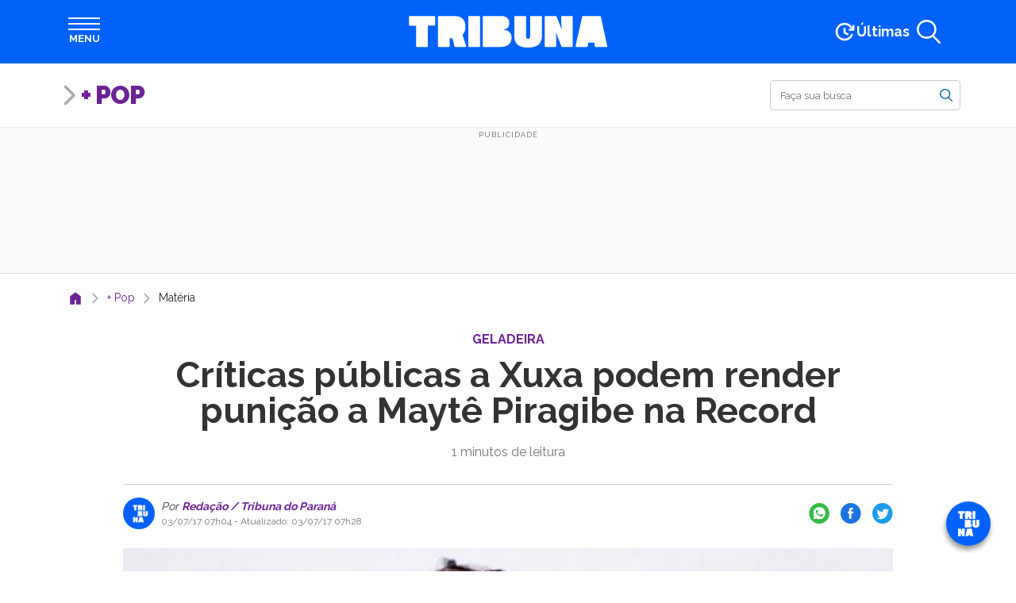

--- FILE ---
content_type: text/html; charset=UTF-8
request_url: https://www.tribunapr.com.br/mais-pop/criticas-publicas-xuxa-podem-render-punicao-mayte-piragibe-na-record/
body_size: 28244
content:
<!DOCTYPE html> <html lang="pt-br"> <head> <meta charset="utf-8"> <meta http-equiv="X-UA-Compatible" content="IE=edge"> <meta name="viewport" content="width=device-width,initial-scale=1"> <meta property="fb:pages" content="168305359939278"> <meta property="fb:app_id" content="209426664024755"> <meta name="robots" content="index, follow, max-image-preview:large, max-snippet:-1, max-video-preview:-1"> <style type="text/css">.banner-lgpd-consent-container { display: none !important; }</style> <meta name="cXenseParse:pageclass" content="article"> <meta name="cXenseParse:articleid" content="2716309"> <meta name="cXenseParse:recs:publishtime" content="2017-07-03T07:04:32-03:00"> <script type="text/javascript">var cX=cX||{};cX.callQueue=cX.callQueue||[],cX.callQueue.push(["setSiteId","1138596144857280557"]),cX.callQueue.push(["sendPageViewEvent",{useAutoRefreshCheck:!1}])</script> <script type="text/javascript">!function(e,t,c,n){(c=e.createElement(t)).type="text/java"+t,c.async="async",c.src=location.protocol+"//cdn.cxense.com/cx.js",(n=e.getElementsByTagName(t)[0]).parentNode.insertBefore(c,n)}(document,"script")</script> <script>window.adsSectionUnit="mais_pop",window.adsConfig={mapping:{file:"/config/mapping.json",cdn:"https://www.tribunapr.com.br/resources/ads"},refresh:{interval:15},secondPrint:["aps"]}</script> <link rel="preconnect" href="https://www.tribunapr.com.br"> <link rel="preconnect" href="https://fonts.googleapis.com"> <link rel="preconnect" href="https://fonts.gstatic.com" crossorigin> <link rel="preconnect" href="https://www.googletagmanager.com"> <link rel="preconnect" href="https://www.google-analytics.com"> <link rel="preconnect" href="https://securepubads.g.doubleclick.net"> <meta property="article:content_tier" content="free"> <meta property="article:location" content="region:BRA"> <title>Maytê Piragibe pode ir pra geladeira da Record após criticar Xuxa | Tribuna PR</title> <meta name="description" content="Maytê Piragibe pode ir pra geladeira da Record após criticar Xuxa publicamente. Lei mais na Tribuna do Paraná."> <link rel="canonical" href="https://www.tribunapr.com.br/mais-pop/criticas-publicas-xuxa-podem-render-punicao-mayte-piragibe-na-record/"> <meta property="og:locale" content="pt_BR"> <meta property="og:type" content="article"> <meta property="og:title" content="Críticas públicas a Xuxa podem render punição a Maytê Piragibe na Record"> <meta property="og:description" content="Maytê Piragibe pode ir pra geladeira da Record após criticar Xuxa publicamente. Lei mais na Tribuna do Paraná."> <meta property="og:url" content="https://www.tribunapr.com.br/mais-pop/criticas-publicas-xuxa-podem-render-punicao-mayte-piragibe-na-record/"> <meta property="og:site_name" content="Tribuna do Paraná"> <meta property="article:publisher" content="https://www.facebook.com/tribunadoparana"> <meta property="article:published_time" content="2017-07-03T10:04:32+00:00"> <meta property="article:modified_time" content="2017-07-03T10:28:35+00:00"> <meta property="og:image" content="https://www.tribunapr.com.br/wp-content/uploads/sites/1/2017/06/mayte-piragibe-geladeira.jpg"> <meta property="og:image:width" content="1200"> <meta property="og:image:height" content="740"> <meta property="og:image:type" content="image/jpeg"> <meta name="author" content="Ana Carolina Bendlin"> <meta name="twitter:card" content="summary_large_image"> <meta name="twitter:creator" content="@tribunapr"> <meta name="twitter:site" content="@tribunapr"> <script type="application/ld+json">{"@context":"https://schema.org","@type":"NewsArticle","mainEntityOfPage":{"@type":"WebPage","@id":"https://www.tribunapr.com.br/mais-pop/criticas-publicas-xuxa-podem-render-punicao-mayte-piragibe-na-record/"},"headline":"Maytê Piragibe pode ir pra geladeira da Record após criticar Xuxa","datePublished":"2017-07-03T07:04:32-03:00","dateModified":"2017-07-03T07:28:35-03:00","description":"Maytê Piragibe pode ir pra geladeira da Record após criticar Xuxa publicamente. Lei mais na Tribuna do Paraná.","image":{"@type":"ImageObject","url":"https://www.tribunapr.com.br/wp-content/uploads/sites/1/2017/06/mayte-piragibe-geladeira.jpg"},"author":[{"@type":"Person","name":"Redação / Tribuna do Paraná","url":"http://www.tribunapr.com.br/autor/redacao-tribuna-do-parana/"}],"publisher":{"@type":"NewsMediaOrganization","@id":"https://www.tribunapr.com.br","name":"Tribuna do Paraná","logo":{"@type":"ImageObject","url":"https://www.tribunapr.com.br/resources/images/icons/tribuna-logo-512.png"},"address":{"@type":"PostalAddress","streetAddress":"Av. Victor Ferreira do Amaral, 306, Tarumã","postalCode":"82530-200","addressLocality":"Curitiba","addressRegion":"Paraná","addressCountry":"BR"},"contactPoint":"Tribuna do Paraná","telephone":"+55 41 99683-9504","email":"jornalismo@tribunadoparana.com.br","foundingDate":"1956-10-17","legalName":"Editora O Estado do Paraná S/A","sameAs":["https://www.facebook.com/tribunadoparana/","https://www.instagram.com/tribunapr/","https://twitter.com/tribunapr","https://www.youtube.com/tribunadoparana"],"image":"https://www.tribunapr.com.br/wp-content/uploads/2021/02/12150340/imagem-padrao-tribunapr.jpg"}}</script> <link rel="manifest" href="/resources/js/manifest.json"> <meta name="theme-color" content="#0162fb"> <link rel="shortcut icon" href="/resources/images/icons/favicon.ico" type="image/x-icon"> <link rel="icon" href="/resources/images/icons/tribuna-logo-72.png" type="image/png" sizes="72x72"> <link rel="icon" href="/resources/images/icons/tribuna-logo-96.png" type="image/png" sizes="96x96"> <link rel="icon" href="/resources/images/icons/tribuna-logo-128.png" type="image/png" sizes="128x128"> <link rel="icon" href="/resources/images/icons/tribuna-logo-144.png" type="image/png" sizes="144x144"> <link rel="icon" href="/resources/images/icons/tribuna-logo-152.png" type="image/png" sizes="152x152"> <link rel="icon" href="/resources/images/icons/tribuna-logo-192.png" type="image/png" sizes="192x192"> <link rel="icon" href="/resources/images/icons/tribuna-logo-384.png" type="image/png" sizes="384x384"> <link rel="icon" href="/resources/images/icons/tribuna-logo-512.png" type="image/png" sizes="512x512"> <meta name="apple-mobile-web-app-title" content="Tribuna PR"> <meta name="apple-mobile-web-app-capable" content="yes"> <meta name="apple-mobile-web-app-status-bar-style" content="default"> <link rel="apple-touch-startup-image" href="/resources/images/icons/tribuna-logo-512.png"> <link rel="apple-touch-icon" href="/resources/images/icons/tribuna-logo-96.png"> <link rel="apple-touch-icon" sizes="152x152" href="/resources/images/icons/tribuna-logo-152.png"> <link rel="apple-touch-icon" sizes="167x167" href="/resources/images/icons/tribuna-logo-334.png"> <link rel="apple-touch-icon" sizes="180x180" href="/resources/images/icons/tribuna-logo-360.png"> <meta name="msapplication-TileImage" content="/resources/images/icons/tribuna-logo-144.png"> <meta name="msapplication-TileColor" content="#0162fb"> <meta name="msvalidate.01" content="17E49F25E2651BF62558A1DA527DBF5A"> <meta name="google-site-verification" content="IeaklMUVe3SODC2xoi118EtdaBaKNZhG6Q_9dt2bkEc"> <meta property="netdeal:page_type" content="article"> <meta property="netdeal:page_title" content="Maytê Piragibe pode ir pra geladeira da Record após criticar Xuxa | Tribuna PR"> <meta property="netdeal:page_description" content="Maytê Piragibe pode ir pra geladeira da Record após criticar Xuxa publicamente. Lei mais na Tribuna do Paraná."> <meta property="netdeal:page_published_time" content="2017-07-03T10:04:32+00:00"> <meta property="netdeal:page_modified_time" content="2017-07-03T10:28:35+00:00"> <meta property="netdeal:page_content_aspect" content="hardnews"> <meta property="netdeal:page_location" content="Curitiba - PR"> <meta property="netdeal:page_overhead" content="Geladeira"> <meta property="netdeal:page_theme_color" content="#6c2396"> <meta property="netdeal:page_author" content="Redação / Tribuna do Paraná"> <style id="tribuna-auto-news-style-inline-css" type="text/css"> /*!***************************************************************************************************************************************************************************************************************************************!*\
  !*** css ./node_modules/css-loader/dist/cjs.js??ruleSet[1].rules[4].use[1]!./node_modules/postcss-loader/dist/cjs.js??ruleSet[1].rules[4].use[2]!./node_modules/sass-loader/dist/cjs.js??ruleSet[1].rules[4].use[3]!./src/style.scss ***!
  \***************************************************************************************************************************************************************************************************************************************/
.whatsapp-groups {
  display: flex;
  flex-direction: column;
  align-items: center;
  gap: 0.5rem;
  margin: 1rem 0 2rem;
  padding: 0.5rem 1rem 1rem;
  background-color: #efeae2;
  background-image: url("https://www.tribunapr.com.br/resources/images/blocks/whatsapp-groups/bg-whatsapp.png");
  border: 1px solid #018069;
  border-radius: 3px;
  box-sizing: border-box;
  box-shadow: 0 0 15px rgba(0, 0, 0, 0.1);
}
@media (min-width: 768px) {
  .whatsapp-groups {
    flex-direction: row;
    gap: 1.5rem;
    padding: 1rem;
  }
}
.whatsapp-groups * {
  box-sizing: border-box;
}
.whatsapp-groups__image {
  display: flex;
}
.whatsapp-groups__image img {
  max-width: 80px;
}
@media (min-width: 768px) {
  .whatsapp-groups__image img {
    max-width: 100px;
  }
}
@media (min-width: 768px) {
  .whatsapp-groups__image {
    min-width: 100px;
  }
}
.whatsapp-groups__body {
  flex: 1;
  display: flex;
  flex-direction: column;
  align-items: flex-start;
  text-align: center;
}
@media (min-width: 768px) {
  .whatsapp-groups__body {
    text-align: left;
  }
}
.whatsapp-groups__title {
  font-family: "Raleway", sans-serif;
  font-size: 1.2rem;
  font-weight: 900;
  line-height: 1.5;
  color: #018069;
  text-transform: uppercase;
}
.whatsapp-groups__description {
  font-size: 1rem;
  font-weight: bold;
  color: #333;
}
.whatsapp-groups__button {
  margin-top: 0.5rem;
  padding: 0.25rem 1rem;
  color: white !important;
  background-color: #018069;
  font-size: 1rem;
  font-weight: bold;
  text-align: center;
  text-transform: uppercase;
  border: 2px solid #018069;
  border-radius: 0.5rem;
  transition: all 0.3s ease-in-out;
}
@media (min-width: 768px) {
  .whatsapp-groups__button {
    padding: 0.25rem 1rem;
    border-radius: 50px;
  }
}
.whatsapp-groups__button:hover {
  background-color: transparent;
  color: #018069 !important;
  text-decoration: none !important;
}

/*# sourceMappingURL=style-index.css.map*/ </style> <style id="tribuna-inmet-alerts-style-inline-css" type="text/css"> .inmet{container-name:inmet;container-type:inline-size;margin:0 auto;max-width:540px;padding:.5rem 0 1.5rem;width:100%}@media(min-width:768px){.inmet{max-width:720px}}@media(min-width:992px){.inmet{max-width:960px}}@media(min-width:1200px){.inmet{max-width:1140px}}.inmet *{box-sizing:border-box}.inmet>a{color:#333;display:block;text-decoration:none}.inmet>a:hover{color:#333!important;text-decoration:none!important}.inmet__inner{align-items:stretch;background-color:#fff;border:1px solid #ddd;border-radius:1rem;box-shadow:0 0 15px rgba(0,0,0,.1);display:flex;gap:1.5rem;justify-content:center;min-height:50px;width:100%}.inmet__header{align-items:center;background-color:#fff000;border:1px solid rgba(0,0,0,.05);border-radius:1rem;display:flex;gap:1rem;max-width:350px;padding:.25rem 1rem}.inmet__icon{height:45px;position:relative;width:45px}.inmet__typeicon{height:40px;left:0;position:absolute;top:0;width:40px}.inmet__alerticon{bottom:0;height:16px;position:absolute;right:0;width:16px}.inmet__title{color:#474747;flex:1;font-size:.875rem;font-weight:700;text-transform:uppercase}.inmet__body{align-items:center;color:#333;display:flex;flex:1;font-size:.875rem;line-height:1.25;padding:.5rem 1rem .5rem 0}@container inmet (max-width: 658px){.inmet__inner{align-items:stretch;flex-direction:column;gap:0}.inmet__header{flex:1;max-width:inherit;min-height:40px}.inmet__body{padding:1rem}} </style> <style id="tribuna-news-ticker-style-inline-css" type="text/css"> .ticker{container-name:ticker;container-type:inline-size;margin:0 auto;max-width:540px;width:100%}@media(min-width:768px){.ticker{max-width:720px}}@media(min-width:992px){.ticker{max-width:960px}}@media(min-width:1200px){.ticker{max-width:1140px}}.ticker *{box-sizing:border-box}.ticker__inner{align-items:stretch;background-color:#fff;border:1px solid #ddd;border-radius:1rem;box-shadow:0 0 15px rgba(0,0,0,.1);display:flex;justify-content:center;min-height:50px;width:100%}.ticker__header{align-items:center;background-color:#fff000;border:1px solid rgba(0,0,0,.05);border-radius:1rem;display:flex;max-width:350px;padding:.25rem .5rem}@media(min-width:768px){.ticker__header{padding:.25rem 1rem}}.ticker__title{color:#474747;flex:1;font-size:.875rem;font-weight:700;text-transform:uppercase}.ticker__body{height:48px;list-style:none;overflow:hidden}.ticker__body,.ticker__items{align-items:center;display:flex;flex:1;margin:0;padding:0;position:relative}.ticker__items{animation:none;color:#333;font-size:.875rem;gap:1rem;line-height:1.25}.ticker__items:hover{animation-play-state:paused!important}.ticker__items li{display:flex;height:48px;position:relative}.ticker__items li:after{background-color:var(--ticker-bg-color);border-radius:100%;content:"";height:5px;left:0;position:absolute;top:20px;width:5px}.ticker__items li a{align-items:center;display:flex;flex:1;overflow:hidden;padding-left:calc(1rem + 5px);text-overflow:ellipsis;white-space:nowrap}.ticker__items li a:hover{text-decoration:underline}@container ticker (max-width: 658px){.ticker__inner{align-items:stretch;flex-direction:column;gap:0}.ticker__header{flex:1;max-width:inherit;min-height:40px}.ticker__items{padding:1rem}} </style> <style id="tribuna-radios-style-inline-css" type="text/css"> .radios{margin-bottom:1rem}.radios,.radios *{box-sizing:border-box}.radios__inner{background-color:#fff;border:1px solid #ddd;border-radius:1rem;box-shadow:0 0 15px rgba(0,0,0,.1);display:flex;flex-direction:column;justify-content:flex-start;min-height:200px;width:100%}.radios__title{align-items:center;color:#6c2396;font-family:Raleway,sans-serif;font-size:1.6rem;font-weight:800;line-height:1.5;margin-bottom:0;padding:.75rem 1.25rem}.radios__list,.radios__title{display:flex;flex:1;width:100%}.radios__list{flex-direction:row;flex-wrap:wrap;justify-content:space-around;list-style:none;margin:0;padding:0 1rem 1rem}.radios__list li{display:flex;max-height:125px}.radios__list a{align-items:center;display:flex;flex:1}.radios__list img{max-width:150px;-o-object-fit:contain;object-fit:contain} </style> <style id="tribuna-whatsapp-groups-style-inline-css" type="text/css"> .whatsapp-groups{align-items:center;background-color:#efeae2;background-image:url(https://www.tribunapr.com.br/resources/images/blocks/whatsapp-groups/bg-whatsapp.png);border:1px solid #018069;border-radius:3px;box-shadow:0 0 15px rgba(0,0,0,.1);box-sizing:border-box;display:flex;flex-direction:column;gap:.5rem;margin:1rem 0 2rem;padding:.5rem 1rem 1rem}@media(min-width:768px){.whatsapp-groups{flex-direction:row;gap:1.5rem;padding:1rem}}.whatsapp-groups *{box-sizing:border-box}.whatsapp-groups__image{display:flex}.whatsapp-groups__image img{max-width:80px}@media(min-width:768px){.whatsapp-groups__image img{max-width:100px}.whatsapp-groups__image{min-width:100px}}.whatsapp-groups__body{align-items:flex-start;display:flex;flex:1;flex-direction:column;text-align:center}@media(min-width:768px){.whatsapp-groups__body{text-align:left}}.whatsapp-groups__title{color:#018069;font-family:Raleway,sans-serif;font-size:1.2rem;font-weight:900;line-height:1.5;text-transform:uppercase}.whatsapp-groups__description{color:#333;font-size:1rem;font-weight:700}.whatsapp-groups__button{background-color:#018069;border:2px solid #018069;border-radius:.5rem;color:#fff!important;font-size:1rem;font-weight:700;margin-top:.5rem;padding:.25rem 1rem;text-align:center;text-transform:uppercase;transition:all .3s ease-in-out}@media(min-width:768px){.whatsapp-groups__button{border-radius:50px;padding:.25rem 1rem}}.whatsapp-groups__button:hover{background-color:transparent;color:#018069!important;text-decoration:none!important} </style> <link rel="stylesheet" id="trb-editor-style-css" href="https://www.tribunapr.com.br/resources/css/pages/editor.css?ver=6.7" type="text/css" media="all"> <style id="classic-theme-styles-inline-css" type="text/css"> /*! This file is auto-generated */
.wp-block-button__link{color:#fff;background-color:#32373c;border-radius:9999px;box-shadow:none;text-decoration:none;padding:calc(.667em + 2px) calc(1.333em + 2px);font-size:1.125em}.wp-block-file__button{background:#32373c;color:#fff;text-decoration:none} </style> <style id="global-styles-inline-css" type="text/css"> :root{--wp--preset--aspect-ratio--square: 1;--wp--preset--aspect-ratio--4-3: 4/3;--wp--preset--aspect-ratio--3-4: 3/4;--wp--preset--aspect-ratio--3-2: 3/2;--wp--preset--aspect-ratio--2-3: 2/3;--wp--preset--aspect-ratio--16-9: 16/9;--wp--preset--aspect-ratio--9-16: 9/16;--wp--preset--color--black: #000000;--wp--preset--color--cyan-bluish-gray: #abb8c3;--wp--preset--color--white: #ffffff;--wp--preset--color--pale-pink: #f78da7;--wp--preset--color--vivid-red: #cf2e2e;--wp--preset--color--luminous-vivid-orange: #ff6900;--wp--preset--color--luminous-vivid-amber: #fcb900;--wp--preset--color--light-green-cyan: #7bdcb5;--wp--preset--color--vivid-green-cyan: #00d084;--wp--preset--color--pale-cyan-blue: #8ed1fc;--wp--preset--color--vivid-cyan-blue: #0693e3;--wp--preset--color--vivid-purple: #9b51e0;--wp--preset--gradient--vivid-cyan-blue-to-vivid-purple: linear-gradient(135deg,rgba(6,147,227,1) 0%,rgb(155,81,224) 100%);--wp--preset--gradient--light-green-cyan-to-vivid-green-cyan: linear-gradient(135deg,rgb(122,220,180) 0%,rgb(0,208,130) 100%);--wp--preset--gradient--luminous-vivid-amber-to-luminous-vivid-orange: linear-gradient(135deg,rgba(252,185,0,1) 0%,rgba(255,105,0,1) 100%);--wp--preset--gradient--luminous-vivid-orange-to-vivid-red: linear-gradient(135deg,rgba(255,105,0,1) 0%,rgb(207,46,46) 100%);--wp--preset--gradient--very-light-gray-to-cyan-bluish-gray: linear-gradient(135deg,rgb(238,238,238) 0%,rgb(169,184,195) 100%);--wp--preset--gradient--cool-to-warm-spectrum: linear-gradient(135deg,rgb(74,234,220) 0%,rgb(151,120,209) 20%,rgb(207,42,186) 40%,rgb(238,44,130) 60%,rgb(251,105,98) 80%,rgb(254,248,76) 100%);--wp--preset--gradient--blush-light-purple: linear-gradient(135deg,rgb(255,206,236) 0%,rgb(152,150,240) 100%);--wp--preset--gradient--blush-bordeaux: linear-gradient(135deg,rgb(254,205,165) 0%,rgb(254,45,45) 50%,rgb(107,0,62) 100%);--wp--preset--gradient--luminous-dusk: linear-gradient(135deg,rgb(255,203,112) 0%,rgb(199,81,192) 50%,rgb(65,88,208) 100%);--wp--preset--gradient--pale-ocean: linear-gradient(135deg,rgb(255,245,203) 0%,rgb(182,227,212) 50%,rgb(51,167,181) 100%);--wp--preset--gradient--electric-grass: linear-gradient(135deg,rgb(202,248,128) 0%,rgb(113,206,126) 100%);--wp--preset--gradient--midnight: linear-gradient(135deg,rgb(2,3,129) 0%,rgb(40,116,252) 100%);--wp--preset--font-size--small: 13px;--wp--preset--font-size--medium: 20px;--wp--preset--font-size--large: 36px;--wp--preset--font-size--x-large: 42px;--wp--preset--spacing--20: 0.44rem;--wp--preset--spacing--30: 0.67rem;--wp--preset--spacing--40: 1rem;--wp--preset--spacing--50: 1.5rem;--wp--preset--spacing--60: 2.25rem;--wp--preset--spacing--70: 3.38rem;--wp--preset--spacing--80: 5.06rem;--wp--preset--shadow--natural: 6px 6px 9px rgba(0, 0, 0, 0.2);--wp--preset--shadow--deep: 12px 12px 50px rgba(0, 0, 0, 0.4);--wp--preset--shadow--sharp: 6px 6px 0px rgba(0, 0, 0, 0.2);--wp--preset--shadow--outlined: 6px 6px 0px -3px rgba(255, 255, 255, 1), 6px 6px rgba(0, 0, 0, 1);--wp--preset--shadow--crisp: 6px 6px 0px rgba(0, 0, 0, 1);}:root :where(.is-layout-flow) > :first-child{margin-block-start: 0;}:root :where(.is-layout-flow) > :last-child{margin-block-end: 0;}:root :where(.is-layout-flow) > *{margin-block-start: 24px;margin-block-end: 0;}:root :where(.is-layout-constrained) > :first-child{margin-block-start: 0;}:root :where(.is-layout-constrained) > :last-child{margin-block-end: 0;}:root :where(.is-layout-constrained) > *{margin-block-start: 24px;margin-block-end: 0;}:root :where(.is-layout-flex){gap: 24px;}:root :where(.is-layout-grid){gap: 24px;}body .is-layout-flex{display: flex;}.is-layout-flex{flex-wrap: wrap;align-items: center;}.is-layout-flex > :is(*, div){margin: 0;}body .is-layout-grid{display: grid;}.is-layout-grid > :is(*, div){margin: 0;}.has-black-color{color: var(--wp--preset--color--black) !important;}.has-cyan-bluish-gray-color{color: var(--wp--preset--color--cyan-bluish-gray) !important;}.has-white-color{color: var(--wp--preset--color--white) !important;}.has-pale-pink-color{color: var(--wp--preset--color--pale-pink) !important;}.has-vivid-red-color{color: var(--wp--preset--color--vivid-red) !important;}.has-luminous-vivid-orange-color{color: var(--wp--preset--color--luminous-vivid-orange) !important;}.has-luminous-vivid-amber-color{color: var(--wp--preset--color--luminous-vivid-amber) !important;}.has-light-green-cyan-color{color: var(--wp--preset--color--light-green-cyan) !important;}.has-vivid-green-cyan-color{color: var(--wp--preset--color--vivid-green-cyan) !important;}.has-pale-cyan-blue-color{color: var(--wp--preset--color--pale-cyan-blue) !important;}.has-vivid-cyan-blue-color{color: var(--wp--preset--color--vivid-cyan-blue) !important;}.has-vivid-purple-color{color: var(--wp--preset--color--vivid-purple) !important;}.has-black-background-color{background-color: var(--wp--preset--color--black) !important;}.has-cyan-bluish-gray-background-color{background-color: var(--wp--preset--color--cyan-bluish-gray) !important;}.has-white-background-color{background-color: var(--wp--preset--color--white) !important;}.has-pale-pink-background-color{background-color: var(--wp--preset--color--pale-pink) !important;}.has-vivid-red-background-color{background-color: var(--wp--preset--color--vivid-red) !important;}.has-luminous-vivid-orange-background-color{background-color: var(--wp--preset--color--luminous-vivid-orange) !important;}.has-luminous-vivid-amber-background-color{background-color: var(--wp--preset--color--luminous-vivid-amber) !important;}.has-light-green-cyan-background-color{background-color: var(--wp--preset--color--light-green-cyan) !important;}.has-vivid-green-cyan-background-color{background-color: var(--wp--preset--color--vivid-green-cyan) !important;}.has-pale-cyan-blue-background-color{background-color: var(--wp--preset--color--pale-cyan-blue) !important;}.has-vivid-cyan-blue-background-color{background-color: var(--wp--preset--color--vivid-cyan-blue) !important;}.has-vivid-purple-background-color{background-color: var(--wp--preset--color--vivid-purple) !important;}.has-black-border-color{border-color: var(--wp--preset--color--black) !important;}.has-cyan-bluish-gray-border-color{border-color: var(--wp--preset--color--cyan-bluish-gray) !important;}.has-white-border-color{border-color: var(--wp--preset--color--white) !important;}.has-pale-pink-border-color{border-color: var(--wp--preset--color--pale-pink) !important;}.has-vivid-red-border-color{border-color: var(--wp--preset--color--vivid-red) !important;}.has-luminous-vivid-orange-border-color{border-color: var(--wp--preset--color--luminous-vivid-orange) !important;}.has-luminous-vivid-amber-border-color{border-color: var(--wp--preset--color--luminous-vivid-amber) !important;}.has-light-green-cyan-border-color{border-color: var(--wp--preset--color--light-green-cyan) !important;}.has-vivid-green-cyan-border-color{border-color: var(--wp--preset--color--vivid-green-cyan) !important;}.has-pale-cyan-blue-border-color{border-color: var(--wp--preset--color--pale-cyan-blue) !important;}.has-vivid-cyan-blue-border-color{border-color: var(--wp--preset--color--vivid-cyan-blue) !important;}.has-vivid-purple-border-color{border-color: var(--wp--preset--color--vivid-purple) !important;}.has-vivid-cyan-blue-to-vivid-purple-gradient-background{background: var(--wp--preset--gradient--vivid-cyan-blue-to-vivid-purple) !important;}.has-light-green-cyan-to-vivid-green-cyan-gradient-background{background: var(--wp--preset--gradient--light-green-cyan-to-vivid-green-cyan) !important;}.has-luminous-vivid-amber-to-luminous-vivid-orange-gradient-background{background: var(--wp--preset--gradient--luminous-vivid-amber-to-luminous-vivid-orange) !important;}.has-luminous-vivid-orange-to-vivid-red-gradient-background{background: var(--wp--preset--gradient--luminous-vivid-orange-to-vivid-red) !important;}.has-very-light-gray-to-cyan-bluish-gray-gradient-background{background: var(--wp--preset--gradient--very-light-gray-to-cyan-bluish-gray) !important;}.has-cool-to-warm-spectrum-gradient-background{background: var(--wp--preset--gradient--cool-to-warm-spectrum) !important;}.has-blush-light-purple-gradient-background{background: var(--wp--preset--gradient--blush-light-purple) !important;}.has-blush-bordeaux-gradient-background{background: var(--wp--preset--gradient--blush-bordeaux) !important;}.has-luminous-dusk-gradient-background{background: var(--wp--preset--gradient--luminous-dusk) !important;}.has-pale-ocean-gradient-background{background: var(--wp--preset--gradient--pale-ocean) !important;}.has-electric-grass-gradient-background{background: var(--wp--preset--gradient--electric-grass) !important;}.has-midnight-gradient-background{background: var(--wp--preset--gradient--midnight) !important;}.has-small-font-size{font-size: var(--wp--preset--font-size--small) !important;}.has-medium-font-size{font-size: var(--wp--preset--font-size--medium) !important;}.has-large-font-size{font-size: var(--wp--preset--font-size--large) !important;}.has-x-large-font-size{font-size: var(--wp--preset--font-size--x-large) !important;}
:root :where(.wp-block-pullquote){font-size: 1.5em;line-height: 1.6;} </style> <link rel="stylesheet" id="tribuna-post-css" href="https://www.tribunapr.com.br/resources/css/pages/posts.css?ver=6b44f351" type="text/css" media="all"> <script type="text/javascript" src="https://www.tribunapr.com.br/resources/js/editor.js?ver=6.7" id="trb-editor-js-js" defer="defer" data-wp-strategy="defer" defer="defer"></script> <link rel="alternate" title="oEmbed (JSON)" type="application/json+oembed" href="https://www.tribunapr.com.br/wp-json/oembed/1.0/embed?url=https%3A%2F%2Fwww.tribunapr.com.br%2Fmais-pop%2Fcriticas-publicas-xuxa-podem-render-punicao-mayte-piragibe-na-record%2F"> <link rel="alternate" title="oEmbed (XML)" type="text/xml+oembed" href="https://www.tribunapr.com.br/wp-json/oembed/1.0/embed?url=https%3A%2F%2Fwww.tribunapr.com.br%2Fmais-pop%2Fcriticas-publicas-xuxa-podem-render-punicao-mayte-piragibe-na-record%2F&#038;format=xml"> <script>!function(e,c,i,s,o){i.cookie.match(/(^| )_i=([^;]+)/)||e[c]||(e.GlobalIvcNamespace=e.GlobalIvcNamespace||[],e.GlobalIvcNamespace.push(c),e[c]=function(){(e[c].q=e[c].q||[]).push(arguments)},o=i.createElement(s),a=i.getElementsByTagName(s)[0],o.async=1,o.src="//web-ivcbrasil-tag.s3.us-west-2.amazonaws.com/ivc.js",a.parentNode.insertBefore(o,a))}(window,"ivc",document,"script"),window.ivc("tracker","s3","ivccf.ivcbrasil.org.br",{idWeb:"673"}),window.ivc("setUserId","login_do_usuario")</script> <link rel="preload" as="image" href="https://www.tribunapr.com.br/wp-content/uploads/sites/1/2017/06/mayte-piragibe-geladeira.jpg" imagesrcset="https://www.tribunapr.com.br/wp-content/uploads/sites/1/2017/06/mayte-piragibe-geladeira-540x333.jpg 540w, https://www.tribunapr.com.br/wp-content/uploads/sites/1/2017/06/mayte-piragibe-geladeira-257x158.jpg 257w, https://www.tribunapr.com.br/wp-content/uploads/sites/1/2017/06/mayte-piragibe-geladeira-825x509.jpg 825w, https://www.tribunapr.com.br/wp-content/uploads/sites/1/2017/06/mayte-piragibe-geladeira-1110x685.jpg 1110w, https://www.tribunapr.com.br/wp-content/uploads/sites/1/2017/06/mayte-piragibe-geladeira.jpg 1200w" imagesizes="(max-width: 970px) 100vw, 970px"><link rel="alternate" type="application/rss+xml" href="https://www.tribunapr.com.br/feed/"><link rel="amphtml" href="https://www.tribunapr.com.br/mais-pop/criticas-publicas-xuxa-podem-render-punicao-mayte-piragibe-na-record/amp/"> <script>!function(w){void 0===w.webpushr&&(w.webpushr=w.webpushr||function(){(w.webpushr.q=w.webpushr.q||[]).push(arguments)})}(window,document),webpushr("setup",{key:"BIwoHkwOz_VBnlDtgtRDS9iFl97azZlzQPahGiVomNwJQ4wH9D4IAE59HC3FtSeG5SXSFbKt7Somh6gNatt9FWE"})</script><link rel="preconnect" href="https://fonts.googleapis.com"> <link rel="preconnect" href="https://fonts.gstatic.com" crossorigin> <link href="https://fonts.googleapis.com/css2?family=Raleway:wght@400;700;900&display=swap" rel="stylesheet"><style type="text/css" data-preload-fcp>﻿/*! * Bootstrap Reboot v4.1.3 */*,*::before,*::after{box-sizing:border-box}html{font-family:sans-serif;line-height:1.15;-webkit-text-size-adjust:100%;-ms-text-size-adjust:100%;-ms-overflow-style:scrollbar;-webkit-tap-highlight-color:rgba(0,0,0,0)}@-ms-viewport{width:device-width}article,aside,figcaption,figure,footer,header,hgroup,main,nav,section{display:block}body{margin:0;font-family:-apple-system,BlinkMacSystemFont,"Segoe UI",Roboto,"Helvetica Neue",Arial,sans-serif,"Apple Color Emoji","Segoe UI Emoji","Segoe UI Symbol","Noto Color Emoji";font-size:1rem;font-weight:400;line-height:1.5;color:#212529;text-align:left;background-color:#fff}[tabindex="-1"]:focus{outline:0 !important}hr{box-sizing:content-box;height:0;overflow:visible}h1,h2,h3,h4,h5,h6{margin-top:0;margin-bottom:.5rem}p{margin-top:0;margin-bottom:1rem}abbr[title],abbr[data-original-title]{text-decoration:underline;text-decoration:underline dotted;cursor:help;border-bottom:0}address{margin-bottom:1rem;font-style:normal;line-height:inherit}ol,ul,dl{margin-top:0;margin-bottom:1rem}ol ol,ul ul,ol ul,ul ol{margin-bottom:0}dt{font-weight:700}dd{margin-bottom:.5rem;margin-left:0}blockquote{margin:0 0 1rem}dfn{font-style:italic}b,strong{font-weight:bolder}small{font-size:80%}sub,sup{position:relative;font-size:75%;line-height:0;vertical-align:baseline}sub{bottom:-0.25em}sup{top:-0.5em}a{color:#005ca4;text-decoration:none;background-color:rgba(0,0,0,0);-webkit-text-decoration-skip:objects}a:hover{color:rgb(0,49.0853658537,87.5);text-decoration:underline}a:not([href]):not([tabindex]){color:inherit;text-decoration:none}a:not([href]):not([tabindex]):hover,a:not([href]):not([tabindex]):focus{color:inherit;text-decoration:none}a:not([href]):not([tabindex]):focus{outline:0}pre,code,kbd,samp{font-family:SFMono-Regular,Menlo,Monaco,Consolas,"Liberation Mono","Courier New",monospace;font-size:1em}pre{margin-top:0;margin-bottom:1rem;overflow:auto;-ms-overflow-style:scrollbar}figure{margin:0 0 1rem}img{vertical-align:middle;border-style:none}svg{overflow:hidden;vertical-align:middle}table{border-collapse:collapse}caption{padding-top:.75rem;padding-bottom:.75rem;color:#6c757d;text-align:left;caption-side:bottom}th{text-align:inherit}label{display:inline-block;margin-bottom:.5rem}button{border-radius:0}button:focus{outline:1px dotted;outline:5px auto -webkit-focus-ring-color}input,button,select,optgroup,textarea{margin:0;font-family:inherit;font-size:inherit;line-height:inherit}button,input{overflow:visible}button,select{text-transform:none}button,html [type=button],[type=reset],[type=submit]{-webkit-appearance:button}button::-moz-focus-inner,[type=button]::-moz-focus-inner,[type=reset]::-moz-focus-inner,[type=submit]::-moz-focus-inner{padding:0;border-style:none}input[type=radio],input[type=checkbox]{box-sizing:border-box;padding:0}input[type=date],input[type=time],input[type=datetime-local],input[type=month]{-webkit-appearance:listbox}textarea{overflow:auto;resize:vertical}fieldset{min-width:0;padding:0;margin:0;border:0}legend{display:block;width:100%;max-width:100%;padding:0;margin-bottom:.5rem;font-size:1.5rem;line-height:inherit;color:inherit;white-space:normal}progress{vertical-align:baseline}[type=number]::-webkit-inner-spin-button,[type=number]::-webkit-outer-spin-button{height:auto}[type=search]{outline-offset:-2px;-webkit-appearance:none}[type=search]::-webkit-search-cancel-button,[type=search]::-webkit-search-decoration{-webkit-appearance:none}::-webkit-file-upload-button{font:inherit;-webkit-appearance:button}output{display:inline-block}summary{display:list-item;cursor:pointer}template{display:none}[hidden]{display:none !important}.container{width:100%;padding-right:15px;padding-left:15px;margin-right:auto;margin-left:auto}@media(min-width: 576px){.container{max-width:540px}}@media(min-width: 768px){.container{max-width:720px}}@media(min-width: 992px){.container{max-width:960px}}@media(min-width: 1200px){.container{max-width:1140px}}:root{--tribuna: #0162fb;--esportes: #f26756;--viva: #6c2396;--blogs: #00ba99;--profissoes: #0047b6;--cacadores: #ca2a36;--automoveis: #d00;--publicidade-legal: #222;--empregos: #45b859;--confraria: #5046e5;--section-color: #0162fb}@-ms-viewport{width:device-width}@keyframes animation-skeleton{from{border-color:#eee;background-color:#eee}to{border-color:#ccc;background-color:#ccc}}*{text-rendering:optimizelegibility;-webkit-font-smoothing:antialiased;-moz-osx-font-smoothing:grayscale}*,*::before,*::after{box-sizing:inherit}html{box-sizing:border-box;-ms-overflow-style:scrollbar}html,body{padding-bottom:0 !important;font-family:"Raleway",sans-serif;font-size:14px;scrollbar-color:#ddd #fff;scrollbar-width:thin}@media(min-width: 768px){html,body{font-size:16px}}a:hover{text-decoration:none}.skeleton,.covidbar{background-color:#ccc;animation:.8s linear infinite alternate animation-skeleton}.section-text-color{color:var(--section-color) !important}.section-border-color{border-color:var(--section-color) !important}.section-bg-color{background-color:var(--section-color) !important}@media(min-width: 576px){.covidbar{max-width:540px}}@media(min-width: 768px){.covidbar{max-width:720px}}@media(min-width: 992px){.covidbar{max-width:960px}}@media(min-width: 1200px){.covidbar{max-width:1140px}}.covidbar{margin:1rem auto;width:100%;min-height:82px;border-radius:8px}.covidbar .covidbar__wrapper{display:none}.election-results-data{min-height:400px}.election-results-data.second-round{min-height:0px !important}.election-results-data.dom-content-loading{visibility:hidden}.news-card{min-height:300px;background-color:#ccc}.display-4{margin-bottom:1rem;font-size:1.5625rem;font-family:"Raleway",sans-serif;font-weight:bold}.btn.btn-transparent{border:none;background-color:rgba(0,0,0,0)}.btn.btn-action{display:flex;justify-content:center;align-items:center;height:51px;border:1px solid #ccc;border-radius:4px;background-color:#fff;color:#268c1e;font-family:"Raleway",sans-serif;font-weight:bold;font-size:.875rem;cursor:pointer}svg .social-facebook .bg-oval{fill:#1c74e4}svg .social-twitter .bg-oval{fill:#1d9bf0}svg .social-instagram .bg-oval{fill:#ad3282}svg .social-youtube .bg-oval{fill:red}svg .social-linkedin .bg-oval{fill:#0077b5}svg .social-pinterest .bg-oval{fill:#e60023}svg .social-whatsapp .bg-oval{fill:#34bb47}svg .social-share .bg-oval{fill:#0c7ad7}main#app h1,main#app h2,main#app h3,main#app h4,main#app h5,main#app h6{margin-bottom:1rem;color:#000;font-family:"Raleway",sans-serif;font-weight:bold;line-height:1}.mini-terms{margin:1rem 0;line-height:1.2;font-size:1rem}@media(min-width: 768px){.mini-terms{font-size:.9375rem}}nav.scroll-down#main-nav{transform:translateY(-100%)}nav.scroll-up#main-nav{transform:translateY(0%)}nav.shrink#main-nav>.container{height:50px}nav.shrink#main-nav>.container .menu-text{display:none}nav.shrink#main-nav>.container #menu-share svg{height:22px}nav.shrink#main-nav>.container .logo svg{height:24px}@media(max-width: 576px){nav.shrink#main-nav>.container .logo svg{height:18px !important}}@media(max-width: 374px){nav.shrink#main-nav>.container .logo svg{height:15px !important}}nav#main-nav-white{margin-bottom:2px;padding-top:80px;width:100%;background-color:#fff;box-shadow:0 1px 2px rgba(0,0,0,.1)}@media(max-width: 768px){nav#main-nav-white{padding-top:60px}}nav#main-nav-white .container{display:flex;justify-content:center;padding:0;height:80px}@media(max-width: 768px){nav#main-nav-white .container{padding:0;height:auto;overflow-x:auto}}nav#main-nav-white .container ul{display:flex;align-items:center;margin:0;padding:.5rem 0;color:#333;font-size:1.1rem;font-weight:400;font-family:"Raleway",sans-serif}@media(max-width: 1200px){nav#main-nav-white .container ul{padding:0;font-size:.9rem}}@media(max-width: 768px){nav#main-nav-white .container ul{display:flex;font-size:1rem;overflow-x:auto}}nav#main-nav-white .container ul li{display:inline-block}nav#main-nav-white .container ul li:first-child{margin-left:15px}nav#main-nav-white .container ul li:last-of-type{margin-right:15px}nav#main-nav-white .container ul li a{display:inline-block;padding:6px 15px;font-weight:900;color:#333}@media(max-width: 1200px){nav#main-nav-white .container ul li a{padding:6px 10px}}nav#main-nav-white .container ul li a[href*=noticias]{color:#0162fb}nav#main-nav-white .container ul li a[href*=esportes]{color:#f26756}nav#main-nav-white .container ul li a[href*=viva],nav#main-nav-white .container ul li a[href*=mais-pop]{color:#6c2396}nav#main-nav-white .container ul li a[href*=cacadores-de-noticias]{color:#ca2a36}nav#main-nav-white .container ul li a[href*=blog]{color:#00ba99}nav#main-nav-white .container ul li a[href*=empregos]{color:#0362fb}nav#main-nav-white .container ul li a[href*=confraria]{color:#5046e5}nav#main-nav-white .container ul li a[href*=automoveis],nav#main-nav-white .container ul li a[href*=automania]{color:#d00}@media(max-width: 768px){nav#main-nav-white .container ul li{flex:0 0 auto;margin:0}nav#main-nav-white .container ul li a{display:inline-block;padding:15px 10px}}nav#main-nav-white .container ul li.menu-radios{display:flex;align-items:center;margin:-15rem 0 !important;padding:0 1rem;gap:.5rem}nav#main-nav-white .container ul li.menu-radios .menu-item-label{color:#333;font-size:.75rem;font-weight:400;line-height:1;text-transform:uppercase}nav#main-nav-white .container ul li.menu-radios a{display:flex;align-items:center;padding:0}nav#main-nav-white .container ul li.menu-radios a img{max-width:80px;max-height:80px}nav#main-nav-white .container .section-title{position:relative;display:flex;flex:2}@media(max-width: 768px){nav#main-nav-white .container .section-title{margin-top:0}}nav#main-nav-white .container .section-title .section-title__content{display:flex;flex-direction:row;align-items:center;padding-left:32px;flex:1}@media(max-width: 768px){nav#main-nav-white .container .section-title .section-title__content{display:flex;flex-direction:column;justify-content:center;align-items:center;padding:0;min-height:51px}}@media(max-width: 768px){nav#main-nav-white .container .section-title .section-title__content .ads[data-ad-position=sponsor] div[id^=google_ads_iframe_]{margin-bottom:1rem}}nav#main-nav-white .container .section-title .section-title__content .ads[data-ad-position=sponsor] div[id^=google_ads_iframe_]:empty{display:none !important}nav#main-nav-white .container .section-title h1,nav#main-nav-white .container .section-title a{display:flex;position:relative;margin:0 2rem 0 0;padding:20px 0;color:var(--section-color);font-size:2rem;font-weight:900;letter-spacing:-1px;line-height:1;text-transform:uppercase}@media(max-width: 768px){nav#main-nav-white .container .section-title h1,nav#main-nav-white .container .section-title a{margin:0;padding:1rem 0;font-size:1.4rem}}nav#main-nav-white .container .section-title a::before{content:"";position:absolute;left:-32px;width:32px;height:32px;background-image:url('data:image/svg+xml,%3Csvg viewBox="2 3 18 18" fill="%23aaa" xmlns="http://www.w3.org/2000/svg"%3E%3Cpath d="M9.707 18.707l6-6c0.391-0.391 0.391-1.024 0-1.414l-6-6c-0.391-0.391-1.024-0.391-1.414 0s-0.391 1.024 0 1.414l5.293 5.293-5.293 5.293c-0.391 0.391-0.391 1.024 0 1.414s1.024 0.391 1.414 0z"%3E%3C/path%3E%3C/svg%3E')}@media(max-width: 768px){nav#main-nav-white .container .section-title a::before{display:none}}nav#main-nav-white .container .section-title__date{display:flex;justify-content:center;align-items:center;font-weight:normal;flex:1}@media(max-width: 768px){nav#main-nav-white .container .section-title__date{display:none}}nav#main-nav-white .container .actions{display:flex;justify-content:flex-end;flex:1;margin-left:auto;padding:20px 0}@media(max-width: 768px){nav#main-nav-white .container .actions{display:none}}nav#main-nav-white .container .actions form{position:relative}nav#main-nav-white .container .actions form input{margin:0 !important;width:240px;font-family:"Raleway",sans-serif;font-size:.8rem}nav#main-nav-white .container .actions form button[type=submit]{position:absolute;right:0;top:0;padding:7px 10px;background:none;border:none;cursor:pointer}nav#main-nav-white .container .actions .open-sign{margin-left:20px;color:#444;font-family:"Raleway",sans-serif;background:none;border:none;cursor:pointer}#super-search{display:none;align-items:center;position:absolute;left:0;right:0;top:-60px;height:60px;background-color:#fff;border-bottom:2px solid var(--section-color);animation-duration:1s;animation-fill-mode:both}@media(min-width: 768px){#super-search{height:80px;top:-80px}}#super-search.open{display:flex;top:0}#super-search.animate-in{display:flex;top:0;animation-name:slideInDown;animation-duration:.3s}#super-search.animate-out{animation-name:slideOutUp;animation-duration:.3s}#super-search .container{display:flex;gap:.5rem}@media(min-width: 768px){#super-search .container{max-height:48px;gap:1rem}}#super-search .search-logo{width:48px;height:48px;fill:var(--section-color)}@media(min-width: 768px){#super-search .search-logo{margin-top:-10px;width:68px;height:68px}}#super-search .search-input{display:flex;flex:1;color:var(--section-color);font-size:1rem;font-weight:bold;line-height:1.5;outline:none;border:0}@media(min-width: 768px){#super-search .search-input{font-size:1.4rem}}#super-search .search-actions{display:flex;gap:.25rem}#super-search .action{display:flex;justify-content:center;align-items:center;padding:0;min-width:30px;height:48px;background-color:rgba(0,0,0,0);border-radius:.5rem;border:0;outline:none;cursor:pointer}@media(min-width: 768px){#super-search .action{padding:.5rem}}#super-search .action:hover{background-color:#eee}#super-search .action svg{width:20px;height:20px;fill:var(--section-color)}@media(min-width: 768px){#super-search .action svg{width:26px;height:26px}}#super-search .search-close svg{width:30px;height:30px}@media(min-width: 768px){#super-search .search-close svg{width:36px;height:36px}}@keyframes slideInDown{from{-webkit-transform:translate3d(0, -100%, 0);transform:translate3d(0, -100%, 0);visibility:visible}to{-webkit-transform:translate3d(0, 0, 0);transform:translate3d(0, 0, 0)}}@keyframes slideOutUp{from{-webkit-transform:translate3d(0, 0, 0);transform:translate3d(0, 0, 0)}to{visibility:hidden;-webkit-transform:translate3d(0, -100%, 0);transform:translate3d(0, -100%, 0)}}nav#main-nav{position:fixed;width:100%;background-color:#0162fb;z-index:2000;transition:transform 300ms ease-in-out}nav#main-nav>.container{display:flex;justify-content:center;align-items:center;position:relative;height:80px;transition:height 300ms ease-in-out}@media(max-width: 768px){nav#main-nav>.container{height:60px}}@media(max-width: 767px){nav#main-nav>.container{justify-content:flex-start !important}}nav#main-nav button.open-menu{position:absolute;left:.5rem;display:flex;align-items:center;justify-content:center;width:40px;height:40px;padding:6px;outline:none;text-align:center}@media(min-width: 768px){nav#main-nav button.open-menu{flex-direction:column;left:1rem;padding:0}}nav#main-nav button.open-menu .hamburger-box{display:block;width:18px;height:28px}@media(min-width: 768px){nav#main-nav button.open-menu .hamburger-box{width:40px;height:16px}}nav#main-nav button.open-menu .hamburger-inner{width:18px;height:2px;border-radius:0;background-color:#fff}@media(min-width: 768px){nav#main-nav button.open-menu .hamburger-inner{width:40px}}nav#main-nav button.open-menu .hamburger-inner::before,nav#main-nav button.open-menu .hamburger-inner::after{width:18px;height:2px;border-radius:0;background-color:#fff}@media(min-width: 768px){nav#main-nav button.open-menu .hamburger-inner::before,nav#main-nav button.open-menu .hamburger-inner::after{width:40px}}nav#main-nav button.open-menu:not(.is-active) .hamburger-inner::before{top:-7px}nav#main-nav button.open-menu:not(.is-active) .hamburger-inner::after{bottom:-7px}nav#main-nav button.open-menu .menu-text{display:none;color:#fff;font-size:.8rem;font-weight:bold;text-transform:uppercase;text-align:center}@media(min-width: 768px){nav#main-nav button.open-menu .menu-text{display:block}}nav#main-nav .logo{display:flex;align-items:center;transition:all .5}@media(max-width: 767px){nav#main-nav .logo{margin-left:3rem;margin-bottom:4px}}nav#main-nav .logo h1,nav#main-nav .logo .site-title{display:none}nav#main-nav .logo svg{height:40px;fill:#fff;transition:height 300ms ease-in-out}@media(max-width: 576px){nav#main-nav .logo svg{height:24px !important}}@media(max-width: 374px){nav#main-nav .logo svg{height:20px !important}}nav#main-nav .logo img{width:auto;height:80px}@media(max-width: 768px){nav#main-nav .logo img{height:60px !important}}@media(max-width: 768px){nav#main-nav .logo button.open-menu{display:none}}nav#main-nav .nav-actions{position:absolute;top:.5rem;bottom:.5rem;right:.5rem;display:flex;align-items:center;gap:.5rem}@media(min-width: 476px){nav#main-nav .nav-actions{right:1rem}}@media(min-width: 768px){nav#main-nav .nav-actions{gap:1rem}}nav#main-nav .last-news-button{display:flex;align-items:center;justify-content:center;gap:.4rem;font-size:1.1rem;font-weight:bold;color:#fff}nav#main-nav .last-news-button:hover{text-decoration:underline;color:#fff}nav#main-nav .last-news-button .update-icon{fill:rgba(0,0,0,0);stroke:#fff;width:30px;height:30px}nav#main-nav .last-news-button span{display:none}@media(min-width: 476px){nav#main-nav .last-news-button span{display:inline}}nav#main-nav .open-search{padding:.25rem;width:40px;height:40px;border:0;border-radius:.5rem;background-color:rgba(0,0,0,0);outline:none;cursor:pointer;transition:background-color .24s ease-in-out}nav#main-nav .open-search:hover{background-color:rgba(0,0,0,.25)}nav#main-nav .open-search svg{width:24px;height:24px;fill:#fff}@media(min-width: 768px){nav#main-nav .open-search{padding:.25rem;width:48px;height:48px;right:0}nav#main-nav .open-search svg{width:30px;height:30px}}nav#main-nav #menu-share{display:none;background:none;border:none;outline:none;height:28px;cursor:pointer}nav#main-nav #menu-share svg{transition:height 300ms ease-in-out;height:100%;fill:#fff;padding-bottom:4px}@media(max-width: 576px){nav#main-nav #menu-share{display:block}}@media(max-width: 768px){body.home-site nav#main-nav .container{justify-content:center}body.home-site nav#main-nav .logo a{width:auto}body.home-site nav#main-nav .logo .logo-text{display:block}body.home-site nav#main-nav .actions{position:absolute;right:15px}}.ads-header{position:relative;padding:1rem 0;top:0;left:0;right:0;background-color:#fafafa;border-bottom:1px solid #ddd;z-index:1999}.ads-header.hide{display:none}.ads-header::empty,.ads-header:empty,.ads-header:blank{display:none}.ads-header .ads{height:150px}.ads-header .ads.ads--label{margin-top:0}.ads-header .ads.ads--label::after{top:-14px;background-color:rgba(0,0,0,0)}@media(max-width: 768px){.ads-header .ads.ads--label::after{top:-14px}}.ads-header .ads[data-ad-position=header]{margin-bottom:0;min-height:100px}@media(min-width: 768px){.ads-header .ads[data-ad-position=header]{min-height:150px}}.ads-header .ads[data-ad-position=header]::before{content:none}.ads-header.ads-header-fixed{position:fixed !important;top:80px !important;background-color:#fff !important;box-shadow:0 2px 4px 0 rgba(0,0,0,.06)}#ads-header-container{display:none}@media(max-width: 768px){#ads-header-container{display:block;padding:1rem 0;min-height:152px}}#ads-header-container.hide{display:none}#ads-header-container::empty,#ads-header-container:empty,#ads-header-container:blank{display:none}#ads-header-container .ads.ads--label{margin-top:10px}#ads-header-container .ads.ads--label::after{top:-14px}@media(max-width: 768px){#ads-header-container .ads.ads--label::after{top:-14px}}#ads-header-container .ads[data-ad-position=header]{margin-bottom:0;min-height:100px;background-color:#fff}@media(min-width: 768px){#ads-header-container .ads[data-ad-position=header]{min-height:150px}}#ads-header-container .ads[data-ad-position=header]::before{content:none}@media(max-width: 768px){body.single-post .ads-header{display:none}}body.home .ads-header{margin-top:0 !important;margin-bottom:1rem !important;background-color:#fff !important;border:0 !important;border-bottom:1px solid #ddd !important}@media(max-width: 768px){body.home .ads-header{display:block !important}}main#app article.post-single .post-content .ads{background-color:#eee}main#app article.post-single .post-author-banner{position:relative;margin-top:3rem}main#app article.post-single .post-author-banner::before{content:"patrocinado por";position:absolute;top:-1.2rem;left:50%;padding:0 8px;background-color:#fff;color:#6d6d6e;-webkit-transform:translateX(-50%);transform:translateX(-50%);font-size:.67rem;font-family:proximanova,sans-serif;white-space:nowrap;letter-spacing:1px;text-transform:uppercase}main#app article.post-single .post-author-banner .ads{margin-bottom:0}main#app article.post-single .post-content #ads-post-container{display:none;position:relative;margin:4rem auto;margin-bottom:1.8rem}@media(min-width: 768px){main#app article.post-single .post-content #ads-post-container{display:block}}main#app article.post-single .post-content #ads-post-container>div{margin:0 auto}@media(min-width: 768px){main#app article.post-single .post-content #ads-post-container{float:right;width:300px;margin-top:0;margin-right:0;margin-left:4.5%}}@media(min-width: 992px){main#app article.post-single .post-content #ads-post-container{margin-top:0;margin-right:8%}}@media(min-width: 1200px){main#app article.post-single .post-content #ads-post-container{margin-right:14%}}@media(min-width: 1400px){main#app article.post-single .post-content #ads-post-container{margin-right:19%}}main#app article.post-single .post-content .ads.ads--square{display:block;position:relative;margin:4rem auto 3rem auto;width:300px;height:250px;background-color:#f0f0f0;box-shadow:0 2px 3px 0 rgba(0,0,0,.2)}@media(min-width: 768px){main#app article.post-single .post-content .ads.ads--square{float:right;margin-top:2rem;margin-bottom:1.8rem;margin-right:0;margin-left:4.5%}}@media(min-width: 992px){main#app article.post-single .post-content .ads.ads--square{margin-right:8%}}@media(min-width: 1200px){main#app article.post-single .post-content .ads.ads--square{margin-right:14%}}@media(min-width: 1400px){main#app article.post-single .post-content .ads.ads--square{margin-right:19%}}main#app article.post-single .post-content .ads.ads--fullwidth{margin:4rem auto 3rem;max-width:990px;padding-top:0;padding-left:0;padding-right:0;border-top:0}main#app article.post-single .post-content .ads.ads--fullwidth iframe{margin:0 auto;max-width:none}.ads{display:flex;justify-content:center;align-items:center;margin-bottom:2rem;min-height:250px;text-align:center}.ads div[id^=google_ads_iframe]{flex:1;margin:0 auto}.ads div[id^=google_ads_iframe] iframe{margin-bottom:0 !important}.ads.ads--sticky{position:sticky !important;top:4rem}.ads.ads--sticky-header{position:sticky;top:100px}.ads.ads--show{border-radius:4px;background-color:#fff;box-shadow:0 2px 3px 0 rgba(0,0,0,.2)}.ads.ads--square{width:300px;height:250px;min-height:250px}.ads.ads--fullwidth{width:100%}.ads.ads--label{position:relative;margin-top:3rem}.ads.ads--label::after{content:"publicidade";position:absolute;left:50%;top:-14px;padding:0 8px;background-color:#fff;color:#6d6d6e;font-size:9px;text-transform:uppercase;white-space:nowrap;letter-spacing:1px;transform:translateX(-50%);-webkit-transform:translateX(-50%)}.ads.ads--label.ads--label--long::after{content:"continue lendo após a publicidade"}.ads.ads--label.ads--label--transparent::after{background-color:rgba(0,0,0,0)}.ads.ads--label.ads--label--transparent::before{display:none}.ads.ads--label.ads--label--transparent.ads--fullwidth::after{top:-7px;background-color:#fff}@media(min-width: 992px)and (max-width: 1200px){.container .ads[data-ad-position=header]{margin-left:-36px;min-width:1002px}}body.home .cardads--billboard{margin:2rem 0;padding:1rem 0;background-color:#fff;border:1px solid #dadada}body.home .cardads--billboard .ads{margin:0}body.home .cardads--billboard .ads::before{content:none}body.home .cardads--billboard .ads::after{top:-14px}.ads[data-ad-position=halfpage]{height:600px !important}.ads-stick-footer{display:none;position:fixed;left:0;bottom:-100px;padding:0;max-height:100px;width:100%;background:#fff;box-shadow:0 0 10px 0 rgba(0,0,0,.2);transition:all .5s ease;overflow:initial;z-index:100}.ads-stick-footer.open{display:block}.ads-stick-footer.opened{bottom:0px}.ads-stick-footer .ads{display:flex;justify-content:center;align-items:center;margin:0 auto !important;height:100px;min-height:100px !important;overflow:hidden}.ads-stick-footer .btn-close{display:block;position:absolute;margin:0;padding:0 10px;top:-25px;right:0;width:32px;height:26px;background:#fff;border-radius:4px 4px 0 0;box-shadow:-3px -3px 4px rgba(0,0,0,.1);cursor:pointer}.ads-stick-footer .btn-close:before,.ads-stick-footer .btn-close:after{content:"";display:block;position:absolute;top:12px;width:12px;height:2px;background-color:#000;transform:rotate(45deg)}.ads-stick-footer .btn-close:after{transform:rotate(-45deg)}.ads>#header+script+div,footer.post-footer #post-comments+script+div{position:relative;margin-top:1rem !important}.ads>#header+script+div::before,footer.post-footer #post-comments+script+div::before{content:"Veja também";top:0;font-family:"Raleway",sans-serif;font-weight:bold;color:#000}footer.post-footer #post-comments+script+div::before{font-size:1.4rem}main#app main#app #bloco-native-rodape{max-width:770px !important;height:720px !important;margin:0 auto 6rem}@media(min-width: 992px){main#app main#app #bloco-native-rodape{height:520px !important}}main#app article.post-single .post-content .ads[data-ad-position=header]{min-height:150px}main#app article.post-single .post-content .ads iframe{margin-bottom:0 !important}body.archive .ads[data-ad-position=header].fx_dp_obj,body.home .ads[data-ad-position=header].fx_dp_obj,body.single-post .ads[data-ad-position=header].fx_dp_obj{margin-top:60px !important;left:0;right:0}@media(min-width: 768px){body.archive .ads[data-ad-position=header].fx_dp_obj,body.home .ads[data-ad-position=header].fx_dp_obj,body.single-post .ads[data-ad-position=header].fx_dp_obj{margin-top:80px !important}}#sticky-banner{z-index:77777777 !important}#tribunaVideoSlider{z-index:88888888 !important}.breadcrumb{margin:1rem 0 3rem;padding:0;background-color:rgba(0,0,0,0) !important;font-size:.7rem}@media(min-width: 768px){.breadcrumb{margin:0 0 2rem;font-size:.875rem}}.breadcrumb nav{display:flex;align-items:center;font-weight:normal}.breadcrumb nav>span{display:inline-flex;align-items:center}.breadcrumb nav>span span{color:#777}.breadcrumb nav a{position:relative;display:inline-flex;align-items:center;padding:0 30px 0 0}@media(max-width: 768px){.breadcrumb nav a{padding:0 20px 0 0}}.breadcrumb nav a::after{content:"";position:absolute;right:8px;width:16px;height:16px;background-image:url('data:image/svg+xml,%3Csvg viewBox="2 3 18 18" fill="%23aaa" xmlns="http://www.w3.org/2000/svg"%3E%3Cpath d="M9.707 18.707l6-6c0.391-0.391 0.391-1.024 0-1.414l-6-6c-0.391-0.391-1.024-0.391-1.414 0s-0.391 1.024 0 1.414l5.293 5.293-5.293 5.293c-0.391 0.391-0.391 1.024 0 1.414s1.024 0.391 1.414 0z"%3E%3C/path%3E%3C/svg%3E');color:#aaa}@media(max-width: 768px){.breadcrumb nav a::after{right:5px;width:10px;height:10px}}.breadcrumb nav a:hover{text-decoration:underline}.breadcrumb nav a span{color:var(--section-color)}.breadcrumb nav a.home-link span{display:none}.breadcrumb nav a.home-link svg{width:20px;height:20px;fill:var(--section-color)}.speakplayer__inner{display:inline-flex;justify-content:space-between;gap:1rem;padding:.25rem;padding-left:.5rem;min-width:260px;max-width:260px;border-radius:.5rem;border:2px solid var(--section-color);background-color:#fff;box-shadow:0 2px 2px 1px rgba(0,0,0,.1)}.speakplayer__label{position:relative;display:flex;margin:0}.speakplayer__label input{position:relative;margin:0;padding:0;width:150px;border:none;background-color:rgba(0,0,0,0);font-size:.8rem;font-weight:900;line-height:1;text-transform:uppercase;text-align:right}.speakplayer__actions{display:flex;align-items:center;gap:.25rem}.speakplayer button{margin:0;min-width:38px;min-height:30px;border:1px solid var(--section-color);border-radius:4px;background-color:rgba(0,0,0,0);cursor:pointer}.speakplayer button.speakplayer--hidden{display:none;visibility:none}.speakplayer button svg{width:18px;height:18px;fill:var(--section-color)}.speakplayer__options{display:flex;justify-content:flex-end}.speakplayer__voices{margin:0 2px;padding:1rem;max-width:150px;border:1px solid #999;border-radius:3px;background-color:rgba(0,0,0,0)}main#app{margin-left:auto;margin-right:auto;padding-top:20px;max-width:1600px}@media(max-width: 768px){main#app{padding-top:0}}main#app .post-title-sponsored{font-style:italic}main#app .post-single figure img{border-radius:4px}main#app .post-single figure figcaption{display:block;margin-top:.5rem;color:#444;font-size:.8125rem;font-style:italic;text-align:center}main#app .post-single .post-header{display:flex;flex-direction:column;margin:20px 16px;max-width:970px}@media(min-width: 768px){main#app .post-single .post-header{margin:50px auto}}main#app .post-single .post-header .post-hat{order:1;margin-bottom:1.5rem;color:var(--section-color);font-size:1rem;font-weight:bold;text-align:center;text-transform:uppercase}@media(min-width: 768px){main#app .post-single .post-header .post-hat{margin-top:-20px;margin-bottom:10px}}main#app .post-single .post-header .post-hat-sponsored{order:1;font-size:13px;text-transform:none}main#app .post-single .post-header h1{order:2;margin-bottom:18px;color:#333;text-align:left;font-size:2.4rem;font-weight:bold}@media(min-width: 768px){main#app .post-single .post-header h1{font-size:2.8125rem;text-align:center}}main#app .post-single .post-header .post-subtitle{order:3;font-size:1.3rem;font-weight:normal;line-height:1.4}main#app .post-single .post-header .post-date{order:4;margin-top:1.5rem;margin-bottom:.75rem;color:#777;text-align:center;font-family:"Raleway",sans-serif}@media(min-width: 768px){main#app .post-single .post-header .post-date{margin-top:0}}main#app .post-single .post-header #pos-patrocinio-editoria{display:block;order:5;margin:0 auto;margin-bottom:1rem}main#app .post-single .post-header .post-author-social{order:5;display:flex;justify-content:space-between;margin:0;padding:16px 0;margin-bottom:8px;border-top:1px solid #ccc}@media(max-width: 768px){main#app .post-single .post-header .post-author-social{flex-direction:column;margin-bottom:20px;border:none;height:auto}}main#app .post-single .post-header .post-author-social .post-author{flex:1;display:flex;align-items:center}@media(max-width: 768px){main#app .post-single .post-header .post-author-social .post-author{align-items:start}}main#app .post-single .post-header .post-author-social .post-author.edited-by{align-items:flex-start;margin-top:12px}main#app .post-single .post-header .post-author-social .post-author a,main#app .post-single .post-header .post-author-social .post-author>span{display:flex;align-items:center}@media(max-width: 768px){main#app .post-single .post-header .post-author-social .post-author a,main#app .post-single .post-header .post-author-social .post-author>span{width:100%;margin-bottom:20px}}main#app .post-single .post-header .post-author-social .post-author .post-author__image{display:flex;align-items:start;flex-direction:column;height:100%}main#app .post-single .post-header .post-author-social .post-author .post-author__image .post-author-image{display:flex;align-items:center;margin-right:.5rem;width:40px;height:40px;border-radius:50%}main#app .post-single .post-header .post-author-social .post-author .post-blog-title{margin-right:5px;color:#444;font-family:"Raleway",sans-serif;font-weight:bold;font-style:normal;font-size:16px}main#app .post-single .post-header .post-author-social .post-author .post-author-name{display:block;margin-bottom:.2rem;font-size:.875rem;font-style:italic;line-height:1rem;color:#333}main#app .post-single .post-header .post-author-social .post-author .post-author-name a,main#app .post-single .post-header .post-author-social .post-author .post-author-name span:not(.post-blog-title){display:inline;color:var(--section-color)}main#app .post-single .post-header .post-author-social .post-author .post-author-name a::after,main#app .post-single .post-header .post-author-social .post-author .post-author-name span:not(.post-blog-title)::after{content:",";margin-left:-0.3ch}main#app .post-single .post-header .post-author-social .post-author .post-author-name a:last-child::after,main#app .post-single .post-header .post-author-social .post-author .post-author-name span:not(.post-blog-title):last-child::after{content:""}main#app .post-single .post-header .post-author-social .post-author .post-author-name:not(.edited-by) a,main#app .post-single .post-header .post-author-social .post-author .post-author-name:not(.edited-by) span:not(.post-blog-title){font-weight:bold}main#app .post-single .post-header .post-author-social .post-author .post-author-name.edited-by{margin-bottom:calc(.2rem + 1px);font-size:12px}@media(min-width: 576px){main#app .post-single .post-header .post-author-social .post-author .post-author-name.edited-by{margin-bottom:calc(.2rem + 3px)}}main#app .post-single .post-header .post-author-social .post-author .post-author__date{font-size:.75rem;line-height:.875rem;color:#777}@media(max-width: 576px){main#app .post-single .post-header .post-author-social .post-author .post-author__date{font-size:.7rem}}main#app .post-single .post-header .post-author-social .post-author .post-author__meta{flex:1}main#app .post-single .post-header .post-author-social .post-social{display:flex;align-items:center}@media(max-width: 768px){main#app .post-single .post-header .post-author-social .post-social{margin-top:15px}}main#app .post-single .post-header .post-author-social .post-social a{margin-left:.875rem}@media(max-width: 768px){main#app .post-single .post-header .post-author-social .post-social a{margin-left:0;margin-right:.875rem}}main#app .post-single .post-header .post-author-social .post-social a.post-social-comments-count{display:inline-block;margin-right:0;overflow:hidden;max-width:100px;max-height:21px;color:#333;font-size:.85rem;font-weight:bold}main#app .post-single #audio-player{order:6;margin-bottom:2rem}@media(min-width: 768px){main#app .post-single #audio-player{order:7;margin-bottom:0}}main#app .post-single .post-thumbnail{order:7;margin:0 -15px}@media(min-width: 768px){main#app .post-single .post-thumbnail{order:6;margin:0}}main#app .post-single .post-thumbnail img{display:block;width:100%}@media(max-width: 768px){main#app .post-single .post-thumbnail img{border-radius:0;height:100%}}main#app .post-single .post-thumbnail figcaption{margin-left:1rem;margin-right:1rem} :root { --section-color: #6c2396 }</style></head> <body class="post-template-default single single-post postid-2716309 single-format-standard wp-embed-responsive pop single-criticas-publicas-xuxa-podem-render-punicao-mayte-piragibe-na-record"> <div class="OUTBRAIN" data-src="https://www.tribunapr.com.br/mais-pop/criticas-publicas-xuxa-podem-render-punicao-mayte-piragibe-na-record/" data-widget-id="TR_1" data-ob-template="paranaonline"></div> <div id="fb-root"></div> <span data-content-uuid="c208e87c-3a1d-585c-9a30-a2a770782b15"></span> <span id="tracker-data" data-site="tribunapr" data-section="mais-pop" data-title="Críticas públicas a Xuxa podem render punição a Maytê Piragibe na Record" data-article="criticas-publicas-xuxa-podem-render-punicao-mayte-piragibe-na-record"></span><header id="main-header"> <nav id="main-nav" style="background: #0162fb !important"> <div class="container"> <button class="hamburger hamburger--spin open-menu" type="button" aria-label="Abrir menu" aria-controls="navigation" aria-expanded="false"> <span class="hamburger-box"><span class="hamburger-inner"></span></span> <span class="menu-text">menu</span> </button> <div class="logo"> <a href="https://www.tribunapr.com.br"> <svg xmlns="http://www.w3.org/2000/svg" xmlns:xlink="http://www.w3.org/1999/xlink" x="0px" y="0px" viewBox="0 0 638.762 102.438" xml:space="preserve"> <g> <path d="M323.422,23.655v-0.951c0-7.097-2.381-12.622-7.144-16.528c-4.763-3.856-11.621-5.81-20.527-5.81h-18.444h-19.542h-16.571
		c-1.541,0-2.79,1.25-2.79,2.79v94.421c0,1.541,1.249,2.79,2.79,2.79h16.571h19.542h18.444c11.189,0,19.83-2.605,25.868-7.867
		c6.038-5.261,9.084-12.407,9.084-21.491v-1.496c0-14.235-8.685-23.245-24.807-24.372V43.85
		C317.564,42.23,323.422,35.515,323.422,23.655z"/> <path d="M26.438,100.366h32.405c1.541,0,2.79-1.249,2.79-2.79V31.684h20.26c1.541,0,2.79-1.249,2.79-2.79V3.155
		c0-1.541-1.249-2.79-2.79-2.79H3.338c-1.541,0-2.79,1.249-2.79,2.79v25.841c0,1.541,1.249,2.79,2.79,2.79h20.309v65.79
		C23.647,99.117,24.897,100.366,26.438,100.366z"/> <path d="M182.383,34.63v-0.621c0-22.481-12.972-33.644-36.279-33.644H96.491c-1.541,0-2.79,1.249-2.79,2.79v94.421
		c0,1.541,1.249,2.79,2.79,2.79h32.406c1.541,0,2.79-1.249,2.79-2.79V72.511h8.888l6.741,25.771c0.321,1.228,1.43,2.084,2.699,2.084
		h31.902c1.906,0,3.251-1.869,2.646-3.677l-11.895-35.497C179.127,55.251,182.383,46.413,182.383,34.63z"/> <path d="M226.596,100.366c1.541,0,2.79-1.249,2.79-2.79V3.155c0-1.541-1.249-2.79-2.79-2.79h-32.404c-1.541,0-2.79,1.249-2.79,2.79
		v94.421c0,1.541,1.249,2.79,2.79,2.79H226.596z"/> <path d="M374.812,0.365h-32.301c-1.541,0-2.79,1.249-2.79,2.79v61.861c0,25.427,14.42,37.366,44.342,37.366
		c14.212,0,25.271-3.103,33.075-9.355c7.803-6.253,11.68-15.659,11.68-28.321V3.155c0-1.541-1.249-2.79-2.79-2.79H393.52
		c-1.541,0-2.79,1.249-2.79,2.79V65.74c0,5.581-2.171,8.372-6.564,8.372c-4.393,0-6.563-2.791-6.563-8.372V3.155
		C377.602,1.614,376.353,0.365,374.812,0.365z"/> <path d="M475.794,2.132c-0.421-1.066-1.449-1.767-2.595-1.767h-32.574c-1.54,0-2.789,1.249-2.789,2.79v94.421
		c0,1.541,1.249,2.79,2.789,2.79H472.1c1.541,0,2.79-1.249,2.79-2.79V70.961l-1.396-14.833h1.396l16.315,42.449
		c0.414,1.077,1.449,1.789,2.604,1.789h31.211c1.541,0,2.79-1.249,2.79-2.79V3.155c0-1.541-1.249-2.79-2.79-2.79h-31.474
		c-1.541,0-2.79,1.249-2.79,2.79v19.64l1.498,17.26h-1.498L475.794,2.132z"/> <path d="M618.111,2.559c-0.28-1.28-1.415-2.193-2.726-2.193h-54.491c-1.305,0-2.435,0.904-2.722,2.176l-21.274,94.421
		c-0.394,1.745,0.934,3.404,2.722,3.404h33.706c1.377,0,2.548-1.006,2.757-2.366l1.754-11.381l19.433,0.102l1.663,11.262
		c0.202,1.369,1.376,2.384,2.76,2.384h34.383c1.782,0,3.107-1.648,2.726-3.389L618.111,2.559z"/> </g> </svg> </a> </div> <div class="nav-actions"> <a href="/ultimas-noticias/" class="last-news-button" aria-label="Ir para as últimas notícias" aria-controls="navigation" aria-expanded="false"> <svg class="update-icon"> <use xlink:href="#svg-icon-update"/> </svg> <span>Últimas</span> </a> <button id="menu-share" type="button" aria-label="Compartilhar matéria" aria-controls="navigation" aria-expanded="false"> <svg xmlns="http://www.w3.org/2000/svg" x="0px" y="0px" viewBox="3 2 18 20"> <path d="M 18 2 A 3 3 0 0 0 15 5 A 3 3 0 0 0 15.054688 5.5605469 L 7.9394531 9.7109375 A 3 3 0 0 0 6 9 A 3 3 0 0 0 3 12 A 3 3 0 0 0 6 15 A 3 3 0 0 0 7.9355469 14.287109 L 15.054688 18.439453 A 3 3 0 0 0 15 19 A 3 3 0 0 0 18 22 A 3 3 0 0 0 21 19 A 3 3 0 0 0 18 16 A 3 3 0 0 0 16.0625 16.712891 L 8.9453125 12.560547 A 3 3 0 0 0 9 12 A 3 3 0 0 0 8.9453125 11.439453 L 16.060547 7.2890625 A 3 3 0 0 0 18 8 A 3 3 0 0 0 21 5 A 3 3 0 0 0 18 2 z"></path> </svg> </button> <button class="open-search" type="button" aria-label="Abrir a busca" aria-controls="navigation" aria-expanded="false"> <svg> <use xlink:href="#svg-icon-search"> </use></svg> </button> </div> </div> <form method="get" action="https://www.tribunapr.com.br/busca/" id="super-search"> <input type="hidden" value="014606829777116571431:dvqjj0esqho" name="cx"> <input type="hidden" value="FORID:11:9apb6tjyjba" name="cof"> <div class="container"> <svg class="search-logo"> <use xlink:href="#tribuna-logo-vertical"/> </svg> <input type="search" name="q" placeholder="O que deseja encontrar..." aria-label="Buscar" class="search-input"> <div class="search-actions"> <button type="submit" class="action search-submit" aria-label="Buscar"> <svg class="search-icon"> <use xlink:href="#svg-icon-search"/> </svg> </button> <button type="button" class="action search-close" aria-label="Fechar busca"> <svg class="search-close"> <use xlink:href="#material-icon-close"/> </svg> </button> </div> </div> </form> </nav> <nav id="main-nav-white"> <div class="container"> <div class="section-title"> <div class="section-title__content"> <a href="https://www.tribunapr.com.br/mais-pop/"> + Pop </a> </div> </div> <div class="actions"> <form method="get" action="https://www.tribunapr.com.br/busca/" id="main-search" class="form-inline"> <input type="search" name="q" class="form-control mr-sm-2" placeholder="Faça sua busca" aria-label="Buscar"> <button type="submit" id="search" aria-label="Buscar"> <svg xmlns="http://www.w3.org/2000/svg" width="16" height="16" viewBox="0 0 24 24"> <path class="icon-fill" fill="#005CA4" fill-rule="evenodd" d="M2.042 9.527c0-4.17 3.523-7.562 7.856-7.562 4.331 0 7.856 3.392 7.856 7.562 0 4.169-3.525 7.56-7.856 7.56-4.333 0-7.856-3.391-7.856-7.56m15.295 6.262c1.525-1.676 2.458-3.865 2.458-6.262C19.795 4.273 15.355 0 9.898 0 4.44 0 0 4.273 0 9.527c0 5.253 4.44 9.526 9.898 9.526 2.231 0 4.286-.723 5.944-1.928l6.392 6.565c.201.206.473.31.745.31.25 0 .502-.087.699-.265a.956.956 0 0 0 .045-1.389l-6.386-6.557z"/> </svg> </button> </form> </div> </div> </nav> </header><nav id="main-menu"> <div class="menu-header"> <button class="menu-close" type="button" aria-label="Fechar menu" aria-controls="navigation" aria-expanded="false"> <svg class="close-icon"> <use xlink:href="#material-icon-close"></use> </svg> </button> <div class="logo"> <a href="https://www.tribunapr.com.br"><svg xmlns="http://www.w3.org/2000/svg" xmlns:xlink="http://www.w3.org/1999/xlink" x="0px" y="0px" viewBox="0 0 638.762 102.438" xml:space="preserve"> <g> <path d="M323.422,23.655v-0.951c0-7.097-2.381-12.622-7.144-16.528c-4.763-3.856-11.621-5.81-20.527-5.81h-18.444h-19.542h-16.571
		c-1.541,0-2.79,1.25-2.79,2.79v94.421c0,1.541,1.249,2.79,2.79,2.79h16.571h19.542h18.444c11.189,0,19.83-2.605,25.868-7.867
		c6.038-5.261,9.084-12.407,9.084-21.491v-1.496c0-14.235-8.685-23.245-24.807-24.372V43.85
		C317.564,42.23,323.422,35.515,323.422,23.655z"/> <path d="M26.438,100.366h32.405c1.541,0,2.79-1.249,2.79-2.79V31.684h20.26c1.541,0,2.79-1.249,2.79-2.79V3.155
		c0-1.541-1.249-2.79-2.79-2.79H3.338c-1.541,0-2.79,1.249-2.79,2.79v25.841c0,1.541,1.249,2.79,2.79,2.79h20.309v65.79
		C23.647,99.117,24.897,100.366,26.438,100.366z"/> <path d="M182.383,34.63v-0.621c0-22.481-12.972-33.644-36.279-33.644H96.491c-1.541,0-2.79,1.249-2.79,2.79v94.421
		c0,1.541,1.249,2.79,2.79,2.79h32.406c1.541,0,2.79-1.249,2.79-2.79V72.511h8.888l6.741,25.771c0.321,1.228,1.43,2.084,2.699,2.084
		h31.902c1.906,0,3.251-1.869,2.646-3.677l-11.895-35.497C179.127,55.251,182.383,46.413,182.383,34.63z"/> <path d="M226.596,100.366c1.541,0,2.79-1.249,2.79-2.79V3.155c0-1.541-1.249-2.79-2.79-2.79h-32.404c-1.541,0-2.79,1.249-2.79,2.79
		v94.421c0,1.541,1.249,2.79,2.79,2.79H226.596z"/> <path d="M374.812,0.365h-32.301c-1.541,0-2.79,1.249-2.79,2.79v61.861c0,25.427,14.42,37.366,44.342,37.366
		c14.212,0,25.271-3.103,33.075-9.355c7.803-6.253,11.68-15.659,11.68-28.321V3.155c0-1.541-1.249-2.79-2.79-2.79H393.52
		c-1.541,0-2.79,1.249-2.79,2.79V65.74c0,5.581-2.171,8.372-6.564,8.372c-4.393,0-6.563-2.791-6.563-8.372V3.155
		C377.602,1.614,376.353,0.365,374.812,0.365z"/> <path d="M475.794,2.132c-0.421-1.066-1.449-1.767-2.595-1.767h-32.574c-1.54,0-2.789,1.249-2.789,2.79v94.421
		c0,1.541,1.249,2.79,2.789,2.79H472.1c1.541,0,2.79-1.249,2.79-2.79V70.961l-1.396-14.833h1.396l16.315,42.449
		c0.414,1.077,1.449,1.789,2.604,1.789h31.211c1.541,0,2.79-1.249,2.79-2.79V3.155c0-1.541-1.249-2.79-2.79-2.79h-31.474
		c-1.541,0-2.79,1.249-2.79,2.79v19.64l1.498,17.26h-1.498L475.794,2.132z"/> <path d="M618.111,2.559c-0.28-1.28-1.415-2.193-2.726-2.193h-54.491c-1.305,0-2.435,0.904-2.722,2.176l-21.274,94.421
		c-0.394,1.745,0.934,3.404,2.722,3.404h33.706c1.377,0,2.548-1.006,2.757-2.366l1.754-11.381l19.433,0.102l1.663,11.262
		c0.202,1.369,1.376,2.384,2.76,2.384h34.383c1.782,0,3.107-1.648,2.726-3.389L618.111,2.559z"/> </g> </svg> </a> </div> </div> <div class="menu-content"> <div class="menu-search"> <form method="get" action="https://www.tribunapr.com.br/busca/" class="menu-search__form"> <input type="search" name="q" class="form-control menu-search__input" placeholder="Encontrar na Tribuna..." aria-label="Buscar"> <button type="submit" id="menu-search" class="menu-search__submit" aria-label="Buscar"> <svg xmlns="http://www.w3.org/2000/svg" width="16" height="16" viewBox="0 0 24 24"> <path fill-rule="evenodd" d="M2.042 9.527c0-4.17 3.523-7.562 7.856-7.562 4.331 0 7.856 3.392 7.856 7.562 0 4.169-3.525 7.56-7.856 7.56-4.333 0-7.856-3.391-7.856-7.56m15.295 6.262c1.525-1.676 2.458-3.865 2.458-6.262C19.795 4.273 15.355 0 9.898 0 4.44 0 0 4.273 0 9.527c0 5.253 4.44 9.526 9.898 9.526 2.231 0 4.286-.723 5.944-1.928l6.392 6.565c.201.206.473.31.745.31.25 0 .502-.087.699-.265a.956.956 0 0 0 .045-1.389l-6.386-6.557z"/> </svg> </button> </form> </div> <div class="menu-body"> <div class="menu-menu-lateral-container"><ul id="menu-menu-lateral" class="menu"><li id="menu-item-3517461" class="menu-item menu-item-type-custom menu-item-object-custom menu-item-has-children menu-item-3517461"><a href="#noticias">Notícias</a> <ul class="sub-menu"> <li id="menu-item-3517071" class="menu-item menu-item-type-taxonomy menu-item-object-category menu-item-3517071"><a href="https://www.tribunapr.com.br/noticias/">Todas as notícias</a></li> <li id="menu-item-3517070" class="menu-item menu-item-type-taxonomy menu-item-object-category menu-item-3517070"><a href="https://www.tribunapr.com.br/noticias/curitiba-regiao/">Curitiba e Região</a></li> <li id="menu-item-3517095" class="menu-item menu-item-type-taxonomy menu-item-object-category menu-item-3517095"><a href="https://www.tribunapr.com.br/noticias/falecimentos/">Falecimentos</a></li> <li id="menu-item-3517089" class="menu-item menu-item-type-custom menu-item-object-custom menu-item-3517089"><a href="/profissoes/">Pessoas e Profissões</a></li> <li id="menu-item-3517073" class="menu-item menu-item-type-taxonomy menu-item-object-category menu-item-3517073"><a href="https://www.tribunapr.com.br/noticias/parana/">Paraná</a></li> <li id="menu-item-3517072" class="menu-item menu-item-type-taxonomy menu-item-object-category menu-item-3517072"><a href="https://www.tribunapr.com.br/noticias/brasil/">Brasil</a></li> <li id="menu-item-3517075" class="menu-item menu-item-type-taxonomy menu-item-object-category menu-item-3517075"><a href="https://www.tribunapr.com.br/noticias/politica/">Política</a></li> <li id="menu-item-3517074" class="menu-item menu-item-type-taxonomy menu-item-object-category menu-item-3517074"><a href="https://www.tribunapr.com.br/noticias/economia/">Economia</a></li> <li id="menu-item-3517077" class="menu-item menu-item-type-taxonomy menu-item-object-category menu-item-3517077"><a href="https://www.tribunapr.com.br/noticias/mundo/">Mundo</a></li> <li id="menu-item-3517090" class="menu-item menu-item-type-custom menu-item-object-custom menu-item-3517090"><a href="/cacadores-de-noticias/">Caçadores de Notícias</a></li> <li id="menu-item-3517091" class="menu-item menu-item-type-custom menu-item-object-custom menu-item-3517091"><a href="/loterias/">Loterias</a></li> </ul> </li> <li id="menu-item-3517109" class="menu-item menu-item-type-custom menu-item-object-custom menu-item-has-children menu-item-3517109"><a href="#viva">Viva!</a> <ul class="sub-menu"> <li id="menu-item-3517096" class="menu-item menu-item-type-taxonomy menu-item-object-category menu-item-3517096"><a href="https://www.tribunapr.com.br/viva/">Dicas Culturais</a></li> <li id="menu-item-3517087" class="menu-item menu-item-type-taxonomy menu-item-object-category current-post-ancestor current-menu-parent current-post-parent menu-item-3517087"><a href="https://www.tribunapr.com.br/mais-pop/">Famosos e Celebridades</a></li> <li id="menu-item-3517110" class="menu-item menu-item-type-taxonomy menu-item-object-category menu-item-3517110"><a href="https://www.tribunapr.com.br/variedades/">Variedades</a></li> <li id="menu-item-3517116" class="menu-item menu-item-type-custom menu-item-object-custom menu-item-3517116"><a href="https://www.tribunapr.com.br/blogs/resumo-das-novelas/">Resumo das Novelas</a></li> <li id="menu-item-3517113" class="menu-item menu-item-type-custom menu-item-object-custom menu-item-3517113"><a href="https://www.tribunapr.com.br/mais-pop/horoscopo/">Horóscopo Virtual</a></li> <li id="menu-item-3517105" class="menu-item menu-item-type-post_type menu-item-object-page menu-item-3517105"><a href="https://www.tribunapr.com.br/radio-online/">Rádio Online</a></li> </ul> </li> <li id="menu-item-3640437" class="menu-item menu-item-type-taxonomy menu-item-object-category menu-item-3640437"><a href="https://www.tribunapr.com.br/saude-e-bem-estar/">Saúde e bem-estar</a></li> <li id="menu-item-3517114" class="destaque menu-item menu-item-type-custom menu-item-object-custom menu-item-3517114"><a href="https://www.umdoisesportes.com.br/">Um Dois</a></li> <li id="menu-item-3640429" class="menu-item menu-item-type-taxonomy menu-item-object-category menu-item-3640429"><a href="https://www.tribunapr.com.br/esportes/">Esportes</a></li> <li id="menu-item-3517108" class="menu-item menu-item-type-custom menu-item-object-custom menu-item-has-children menu-item-3517108"><a href="#blogs">Blogs</a> <ul class="sub-menu"> <li id="menu-item-3517101" class="menu-item menu-item-type-post_type menu-item-object-page menu-item-3517101"><a href="https://www.tribunapr.com.br/blogs/">Todos os Blogs</a></li> <li id="menu-item-3517121" class="menu-item menu-item-type-custom menu-item-object-custom menu-item-3517121"><a href="https://www.tribunapr.com.br/blogs/triboladas/">Triboladas</a></li> <li id="menu-item-3517129" class="menu-item menu-item-type-custom menu-item-object-custom menu-item-3517129"><a href="https://www.tribunapr.com.br/blogs/rango-barateza/">Rango Barateza</a></li> <li id="menu-item-3517126" class="menu-item menu-item-type-custom menu-item-object-custom menu-item-3517126"><a href="https://www.tribunapr.com.br/blogs/cacador-de-boteco/">Guga, Caçador de Botecos</a></li> <li id="menu-item-3517128" class="menu-item menu-item-type-custom menu-item-object-custom menu-item-3517128"><a href="https://www.tribunapr.com.br/blogs/promocoes-reviews/">Promoções e reviews</a></li> <li id="menu-item-3517119" class="menu-item menu-item-type-custom menu-item-object-custom menu-item-3517119"><a href="https://www.tribunapr.com.br/blogs/amigo-fiel/">Amigo Fiel</a></li> <li id="menu-item-3517120" class="menu-item menu-item-type-custom menu-item-object-custom menu-item-3517120"><a href="https://www.tribunapr.com.br/blogs/amigo-de-negocios/">Amigo de Negócios</a></li> <li id="menu-item-3517124" class="menu-item menu-item-type-custom menu-item-object-custom menu-item-3517124"><a href="https://www.tribunapr.com.br/blogs/cata-comigo/">Cata Comigo</a></li> <li id="menu-item-3524440" class="menu-item menu-item-type-custom menu-item-object-custom menu-item-3524440"><a href="https://www.tribunapr.com.br/blogs/cinepod/">Cinepod</a></li> <li id="menu-item-3517118" class="menu-item menu-item-type-custom menu-item-object-custom menu-item-3517118"><a href="https://www.tribunapr.com.br/blogs/causando-na-tribuna/">Causando na Tribuna</a></li> <li id="menu-item-3517125" class="menu-item menu-item-type-custom menu-item-object-custom menu-item-3517125"><a href="https://www.tribunapr.com.br/blogs/emagrecer-ja/">Emagrecer é pra já!</a></li> <li id="menu-item-3552809" class="menu-item menu-item-type-custom menu-item-object-custom menu-item-3552809"><a href="https://www.tribunapr.com.br/blogs/mamaetopia/">Mamãetopia</a></li> <li id="menu-item-3517127" class="menu-item menu-item-type-custom menu-item-object-custom menu-item-3517127"><a href="https://www.tribunapr.com.br/blogs/pensar-com-afeto/">Pensar com afeto</a></li> <li id="menu-item-3517117" class="menu-item menu-item-type-custom menu-item-object-custom menu-item-3517117"><a href="https://www.tribunapr.com.br/blogs/resumo-das-novelas/">Resumo das Novelas</a></li> </ul> </li> <li id="menu-item-3517111" class="menu-item menu-item-type-custom menu-item-object-custom menu-item-has-children menu-item-3517111"><a href="#especiais">Especiais</a> <ul class="sub-menu"> <li id="menu-item-3517093" class="menu-item menu-item-type-taxonomy menu-item-object-category menu-item-3517093"><a href="https://www.tribunapr.com.br/especial-patrocinado/">Especial Patrocinado</a></li> <li id="menu-item-3517092" class="menu-item menu-item-type-taxonomy menu-item-object-category menu-item-3517092"><a href="https://www.tribunapr.com.br/conteudo-publicitario/">Conteúdo Publicitário</a></li> <li id="menu-item-3517112" class="menu-item menu-item-type-custom menu-item-object-custom menu-item-3517112"><a href="https://especiais.tribunapr.com.br/">Mais especiais da Tribuna</a></li> </ul> </li> <li id="menu-item-3517094" class="destaque menu-item menu-item-type-custom menu-item-object-custom menu-item-3517094"><a href="/publicidade-legal/">Publicidade Legal</a></li> <li id="menu-item-3650483" class="menu-item menu-item-type-custom menu-item-object-custom menu-item-3650483"><a href="https://www.tribunapr.com.br/conteudo-publicitario/apostas/">Apostas Esportivas</a></li> <li id="menu-item-3517099" class="menu-item menu-item-type-custom menu-item-object-custom menu-item-has-children menu-item-3517099"><a href="#contato">Contato</a> <ul class="sub-menu"> <li id="menu-item-3517098" class="menu-item menu-item-type-custom menu-item-object-custom menu-item-3517098"><a href="https://www.tribunapr.com.br/fale-conosco/">Fale Conosco</a></li> <li id="menu-item-3517097" class="menu-item menu-item-type-custom menu-item-object-custom menu-item-3517097"><a href="https://www.tribunapr.com.br/anuncie/">Anuncie na Tribuna</a></li> <li id="menu-item-3517100" class="menu-item menu-item-type-custom menu-item-object-custom menu-item-3517100"><a href="https://www.tribunapr.com.br/sobre/">Nosso Manifesto</a></li> </ul> </li> <li id="menu-item-3517107" class="menu-item menu-item-type-custom menu-item-object-custom menu-item-has-children menu-item-3517107"><a href="#privacidade">Privacidade</a> <ul class="sub-menu"> <li id="menu-item-3517104" class="menu-item menu-item-type-post_type menu-item-object-page menu-item-3517104"><a href="https://www.tribunapr.com.br/politica-de-privacidade/cookies/">Política de Cookies</a></li> <li id="menu-item-3517103" class="menu-item menu-item-type-post_type menu-item-object-page menu-item-3517103"><a href="https://www.tribunapr.com.br/politica-de-privacidade/">Política de Privacidade</a></li> <li id="menu-item-3517106" class="menu-item menu-item-type-post_type menu-item-object-page menu-item-3517106"><a href="https://www.tribunapr.com.br/termos-de-uso/">Termos de Uso</a></li> </ul> </li> <li id="menu-item-3577900" class="menu-item menu-item-type-custom menu-item-object-custom menu-item-3577900"><a href="https://ldsportnews.com/">LD Sport News</a></li> <li id="menu-item-3517102" class="menu-item menu-item-type-post_type menu-item-object-page menu-item-3517102"><a href="https://www.tribunapr.com.br/mapa-do-site/">Mapa do Site</a></li> </ul></div> </div> </div> </nav> <div class="ads-header"> <div data-ad-position="header" data-ad-viewport="desktop" class="ads ads--label d-none d-md-flex"></div> </div> <main id="app"> <article class="post-single"> <div class="breadcrumb"> <div class="container"> <nav class="entry-breadcrumbs" itemscope itemtype="https://schema.org/BreadcrumbList"><span itemprop="itemListElement" itemscope itemtype="https://schema.org/ListItem"><a itemprop="item" content="https://www.tribunapr.com.br/" href="https://www.tribunapr.com.br/" class="home-link" rel="home"><svg><path d="M3.167 17.667V7.438L10 2.292l6.833 5.146v10.229h-5.75v-5.646H8.896v5.646Z"/></svg><span itemprop="name">Home</span><meta itemprop="position" content="1"></a></span><span itemprop="itemListElement" itemscope itemtype="https://schema.org/ListItem"><a itemprop="item" content="https://www.tribunapr.com.br/mais-pop/" href="https://www.tribunapr.com.br/mais-pop/"><span itemprop="name">+ Pop</span><meta itemprop="position" content="2"></a></span><span itemprop="itemListElement" itemscope itemtype="https://schema.org/ListItem" class="current-category"><span itemprop="item" content="https://www.tribunapr.com.br/mais-pop/criticas-publicas-xuxa-podem-render-punicao-mayte-piragibe-na-record/"><meta itemprop="name" content="Críticas públicas a Xuxa podem render punição a Maytê Piragibe na Record"><meta itemprop="position" content="3"></span>Matéria</span></nav> </div> </div> <header class="post-header"> <div class="post-hat">Geladeira</div> <h1 class="post-title">Críticas públicas a Xuxa podem render punição a Maytê Piragibe na Record</h1> <div class="post-date">1 minutos de leitura</div> <div id="pos-patrocinio-editoria"></div> <div class="post-author-social row"> <div class="post-author"> <div class="post-author__image"> <img alt="Tribuna do Paraná" class="post-author-image" src="https://www.tribunapr.com.br/resources/images/icons/tribuna-logo-192.png"> </div> <div class="post-author__meta"> <span class="post-author-name"> Por <a href="https://www.tribunapr.com.br/autor/redacao-tribuna-do-parana/" target="_blank"> Redação / Tribuna do Paraná </a> </span> <div class="post-author__date"> <time datetime="2017-07-03 07:04-03:00">03/07/17 07h04</time> - Atualizado: 03/07/17 07h28 </div> </div> </div><div class="post-social"> <a title="Compartilhar no WhatsApp" rel="noreferrer" href="https://api.whatsapp.com/send?text=Críticas públicas a Xuxa podem render punição a Maytê Piragibe na Record https%3A%2F%2Fwww.tribunapr.com.br%2Fmais-pop%2Fcriticas-publicas-xuxa-podem-render-punicao-mayte-piragibe-na-record%2F" target="_blank"><svg xmlns="http://www.w3.org/2000/svg" xmlns:xlink="http://www.w3.org/1999/xlink" width="26" height="26" viewBox="0 0 26 26"> <g class="social-whatsapp" fill="none" fill-rule="evenodd"> <ellipse class="bg-oval" cx="13.133" cy="13" fill="#404040" rx="12.756" ry="13"/> <g transform="translate(5.511 5)"> <mask id="b" fill="#fff"> <path id="a" d="M0 0h15.482v15.481H0z"/> </mask> <path fill="#FFF" d="M11.74 11.464c-.842 1.06-2.307.711-2.969.363-1.212-.641-2.268-1.24-3.307-2.204-.955-.887-2.272-3.039-2.296-4.1-.025-1.06.848-1.685 1.085-1.821.237-.137 1.049 0 1.049 0s.75 1.673.86 1.984c.112.312-.05.487-.05.487l-.686.85s.2 1.097 1.697 2.157c1.498 1.06 1.885.786 1.885.786l.96-1.16 2.21 1.023s.274.648-.437 1.635M7.74 0a7.741 7.741 0 0 0-6.683 11.65L.019 15.478l4.055-.918a7.71 7.71 0 0 0 3.667.921A7.74 7.74 0 1 0 7.74 0" mask="url(#b)"/> </g> </g> </svg> </a> <a title="Compartilhar no Facebook" rel="noreferrer" href="https://www.facebook.com/sharer/sharer.php?u=https%3A%2F%2Fwww.tribunapr.com.br%2Fmais-pop%2Fcriticas-publicas-xuxa-podem-render-punicao-mayte-piragibe-na-record%2F" target="_blank"><svg xmlns="http://www.w3.org/2000/svg" xmlns:xlink="http://www.w3.org/1999/xlink" width="26" height="26" viewBox="0 0 26 26"> <g class="social-facebook" fill="none" fill-rule="evenodd"> <ellipse class="bg-oval" cx="12.756" cy="13" fill="#404040" rx="12.756" ry="13"/> <g transform="translate(9.111 5.571)"> <mask id="b" fill="#fff"> <path id="a" d="M0 0h6.844v14.298H0z"/> </mask> <path fill="#FFF" d="M1.747 5.127V3.241s-.04-1.324.509-1.988C2.804.591 3.13.425 3.7.196 3.7.196 4.143 0 5.298 0h1.546v2.356H5.162s-.894-.015-.894.757v2.014h2.576v2.455h-2.57v6.716H1.746V7.582H0V5.137l1.747-.01z" mask="url(#b)"/> </g> </g> </svg> </a> <a title="Compartilhar no Twitter" rel="noreferrer" href="https://twitter.com/intent/tweet?text=Críticas públicas a Xuxa podem render punição a Maytê Piragibe na Record&url=https%3A%2F%2Fwww.tribunapr.com.br%2Fmais-pop%2Fcriticas-publicas-xuxa-podem-render-punicao-mayte-piragibe-na-record%2F" target="_blank"><svg xmlns="http://www.w3.org/2000/svg" width="26" height="26" viewBox="0 0 26 26"> <g class="social-twitter" fill="none" fill-rule="evenodd" transform="translate(-.756)"> <ellipse class="bg-oval" cx="13.511" cy="13" fill="#404040" rx="12.756" ry="13"/> <path fill="#FFF" d="M19.97 9.451a.418.418 0 0 0-.008-.037c.244-.16 1.027-.739 1.308-1.754 0 0-.586.428-1.602.679a6.356 6.356 0 0 1-.428.089 3.2 3.2 0 0 0-2.331-1c-1.757 0-3.181 1.397-3.181 3.119 0 .3.045.59.124.865-3.185-.198-5.573-2.266-6.369-3.048-.188-.184-.288-.298-.288-.298a4.463 4.463 0 0 0-.324.901c-.535 2.243 1.34 3.391 1.34 3.391-.795-.044-1.414-.4-1.414-.4.065 2.737 2.536 3.222 2.536 3.222-.647.195-1.415.059-1.415.059.834 2.305 2.95 2.257 2.95 2.257-1.96 1.596-4.282 1.393-4.646 1.35 2.52 1.943 7.124 1.95 10.129-.226 2.716-1.967 3.881-5.197 3.754-7.987l.003.006c.983-.691 1.594-1.68 1.594-1.68-.886.368-1.518.467-1.733.492z"/> </g> </svg> </a> </div> </div> <figure class="post-thumbnail"> <img width="892" height="550" src="https://www.tribunapr.com.br/wp-content/uploads/sites/1/2017/06/mayte-piragibe-geladeira.jpg" class="attachment-post_cover size-post_cover wp-post-image" alt="" decoding="async" fetchpriority="high" srcset="https://www.tribunapr.com.br/wp-content/uploads/sites/1/2017/06/mayte-piragibe-geladeira.jpg 1200w, https://www.tribunapr.com.br/wp-content/uploads/sites/1/2017/06/mayte-piragibe-geladeira-257x158.jpg 257w, https://www.tribunapr.com.br/wp-content/uploads/sites/1/2017/06/mayte-piragibe-geladeira-540x333.jpg 540w, https://www.tribunapr.com.br/wp-content/uploads/sites/1/2017/06/mayte-piragibe-geladeira-825x509.jpg 825w, https://www.tribunapr.com.br/wp-content/uploads/sites/1/2017/06/mayte-piragibe-geladeira-1110x685.jpg 1110w" sizes="(max-width: 892px) 100vw, 892px"><figcaption>Apesar de ter terminado o Dancing Brasil como campeã, atriz pode ir para geladeira da Record por causa de críticas públicas a Xuxa. Foto: Reprodução/Instagram</figcaption></figure> </header> <section class="post-content texto-materia" id="post-content"> <div data-ad-position="header" data-ad-viewport="mobile" class="ads ads--label d-md-none"></div> <div id="post-social-float"> <div> <a title="Compartilhar no WhatsApp" rel="noreferrer" href="https://api.whatsapp.com/send?text=Críticas públicas a Xuxa podem render punição a Maytê Piragibe na Record https%3A%2F%2Fwww.tribunapr.com.br%2Fmais-pop%2Fcriticas-publicas-xuxa-podem-render-punicao-mayte-piragibe-na-record%2F" target="_blank"><svg xmlns="http://www.w3.org/2000/svg" xmlns:xlink="http://www.w3.org/1999/xlink" width="26" height="26" viewBox="0 0 26 26"> <g class="social-whatsapp" fill="none" fill-rule="evenodd"> <ellipse class="bg-oval" cx="13.133" cy="13" fill="#404040" rx="12.756" ry="13"/> <g transform="translate(5.511 5)"> <mask id="b" fill="#fff"> <path id="a" d="M0 0h15.482v15.481H0z"/> </mask> <path fill="#FFF" d="M11.74 11.464c-.842 1.06-2.307.711-2.969.363-1.212-.641-2.268-1.24-3.307-2.204-.955-.887-2.272-3.039-2.296-4.1-.025-1.06.848-1.685 1.085-1.821.237-.137 1.049 0 1.049 0s.75 1.673.86 1.984c.112.312-.05.487-.05.487l-.686.85s.2 1.097 1.697 2.157c1.498 1.06 1.885.786 1.885.786l.96-1.16 2.21 1.023s.274.648-.437 1.635M7.74 0a7.741 7.741 0 0 0-6.683 11.65L.019 15.478l4.055-.918a7.71 7.71 0 0 0 3.667.921A7.74 7.74 0 1 0 7.74 0" mask="url(#b)"/> </g> </g> </svg> </a> <a title="Compartilhar no Facebook" rel="noreferrer" href="https://www.facebook.com/sharer/sharer.php?u=https%3A%2F%2Fwww.tribunapr.com.br%2Fmais-pop%2Fcriticas-publicas-xuxa-podem-render-punicao-mayte-piragibe-na-record%2F" target="_blank"><svg xmlns="http://www.w3.org/2000/svg" xmlns:xlink="http://www.w3.org/1999/xlink" width="26" height="26" viewBox="0 0 26 26"> <g class="social-facebook" fill="none" fill-rule="evenodd"> <ellipse class="bg-oval" cx="12.756" cy="13" fill="#404040" rx="12.756" ry="13"/> <g transform="translate(9.111 5.571)"> <mask id="b" fill="#fff"> <path id="a" d="M0 0h6.844v14.298H0z"/> </mask> <path fill="#FFF" d="M1.747 5.127V3.241s-.04-1.324.509-1.988C2.804.591 3.13.425 3.7.196 3.7.196 4.143 0 5.298 0h1.546v2.356H5.162s-.894-.015-.894.757v2.014h2.576v2.455h-2.57v6.716H1.746V7.582H0V5.137l1.747-.01z" mask="url(#b)"/> </g> </g> </svg> </a> <a title="Compartilhar no Twitter" rel="noreferrer" href="https://twitter.com/intent/tweet?text=Críticas públicas a Xuxa podem render punição a Maytê Piragibe na Record&url=https%3A%2F%2Fwww.tribunapr.com.br%2Fmais-pop%2Fcriticas-publicas-xuxa-podem-render-punicao-mayte-piragibe-na-record%2F" target="_blank"><svg xmlns="http://www.w3.org/2000/svg" width="26" height="26" viewBox="0 0 26 26"> <g class="social-twitter" fill="none" fill-rule="evenodd" transform="translate(-.756)"> <ellipse class="bg-oval" cx="13.511" cy="13" fill="#404040" rx="12.756" ry="13"/> <path fill="#FFF" d="M19.97 9.451a.418.418 0 0 0-.008-.037c.244-.16 1.027-.739 1.308-1.754 0 0-.586.428-1.602.679a6.356 6.356 0 0 1-.428.089 3.2 3.2 0 0 0-2.331-1c-1.757 0-3.181 1.397-3.181 3.119 0 .3.045.59.124.865-3.185-.198-5.573-2.266-6.369-3.048-.188-.184-.288-.298-.288-.298a4.463 4.463 0 0 0-.324.901c-.535 2.243 1.34 3.391 1.34 3.391-.795-.044-1.414-.4-1.414-.4.065 2.737 2.536 3.222 2.536 3.222-.647.195-1.415.059-1.415.059.834 2.305 2.95 2.257 2.95 2.257-1.96 1.596-4.282 1.393-4.646 1.35 2.52 1.943 7.124 1.95 10.129-.226 2.716-1.967 3.881-5.197 3.754-7.987l.003.006c.983-.691 1.594-1.68 1.594-1.68-.886.368-1.518.467-1.733.492z"/> </g> </svg> </a> </div> </div> <div id="ads-post-container"><div data-ad-position="arroba" data-ad-viewport="desktop" class="ads ads--label d-none d-md-flex" style="position: relative; width: 300px; height: 250px;"></div></div><p>Depois de criticar Xuxa publicamente, Maytê Piragibe pode acabar sofrendo as consequências de não medir suas palavras. Informações que circulam nos bastidores da Record dão conta de que a atriz pode acabar parando na geladeira da emissora por causa do episódio.</p> <p>Maytê ficou possessa quando <a href="https://www.tribunapr.com.br/mais-pop/xuxa-diz-que-mayte-piragibe-pegou-o-parceiro-de-danca-e-cria-climao-no-programa-do-porchat/" target="_blank">Xuxa disse que ela “pegou” seu parceiro de dança</a> no <em>Dancing Brasil</em>, o professor Paulo Victor, e afirmou que ninguém, nem mesmo a apresentadora, poderia falar de sua vida pessoal desta forma.</p> <div data-ad-position="billboard" data-ad-viewport="mobile" class="ads ads--fullwidth ads--label ads--label--long d-md-none"></div><div data-ad-position="betting" data-ad-viewport="all" class="ads ads--fullwidth ads--label ads--label--long" style="max-width:1490px"></div> <div id="billboard-teads" class="ads ads--label"></div> <section class="virals"><article class="cardnews cardnews--post cardnews--has-thumbnail cardnews--editorial-noticias"> <a href="https://www.tribunapr.com.br/noticias/curitiba-regiao/campo-de-lavanda-perto-de-curitiba-vira-atracao-turistica-no-parana/?utm_source=noticias-virais-rodape&utm_medium=internal-tribuna&utm_campaign=tribuna" class="cardnews__postlink"> <div class="cardnews__image" is-api-thumb><img src="https://www.tribunapr.com.br/wp-content/uploads/2025/10/26175811/482141641_639022228869238_1303797682916022631_n-370x210.jpg" loading="lazy" alt="Cantinho escondido perto de Curitiba parece cenário da França; veja fotos"></div> <div class="cardnews__content cardhome__content"> <div class="cardnews__content-wrapper"> <div class="cardnews__category"> <span style=""> Rota das Lavandas </span> </div> <div class="cardnews__title">Cantinho escondido perto de Curitiba parece cenário da França; veja fotos</div> </div> </div> </a> </article><article class="cardnews cardnews--post cardnews--has-thumbnail cardnews--editorial-noticias"> <a href="https://www.tribunapr.com.br/noticias/curitiba-regiao/novo-projeto-urbano-em-curitiba-vai-modernizar-duas-importantes-avenidas-veja-detalhes/?utm_source=noticias-virais-rodape&utm_medium=internal-tribuna&utm_campaign=tribuna" class="cardnews__postlink"> <div class="cardnews__image" is-api-thumb><img src="https://www.tribunapr.com.br/wp-content/uploads/2025/10/27113815/00524384-370x210.jpeg" loading="lazy" alt="Curitiba vai mudar de cara: projeto promete revolucionar duas avenidas"></div> <div class="cardnews__content cardhome__content"> <div class="cardnews__content-wrapper"> <div class="cardnews__category"> <span style=""> De cara nova! </span> </div> <div class="cardnews__title">Curitiba vai mudar de cara: projeto promete revolucionar duas avenidas</div> </div> </div> </a> </article><article class="cardnews cardnews--post cardnews--has-thumbnail cardnews--editorial-noticias"> <a href="https://www.tribunapr.com.br/noticias/curitiba-regiao/crianca-morre-curitiba-por-infeccao-rara-causada-bacteria/?utm_source=noticias-virais-rodape&utm_medium=internal-tribuna&utm_campaign=tribuna" class="cardnews__postlink"> <div class="cardnews__image" is-api-thumb><img src="https://www.tribunapr.com.br/wp-content/uploads/2025/10/15142349/leito-hospital-370x210.jpg" loading="lazy" alt="Tragédia em Curitiba: infecção rara alerta pais para sintoma ignorado"></div> <div class="cardnews__content cardhome__content"> <div class="cardnews__content-wrapper"> <div class="cardnews__category"> <span style=""> Doença invasiva </span> </div> <div class="cardnews__title">Tragédia em Curitiba: infecção rara alerta pais para sintoma ignorado</div> </div> </div> </a> </article></section><section class="whatsapp-groups" class="wp-block-tribuna-whatsapp-groups"> <div class="whatsapp-groups__image"> <img src="/resources/images/blocks/whatsapp-groups/logo-whatsapp.png" alt="Grupos de WhatsApp da Tribuna" loading="lazy"> </div> <div class="whatsapp-groups__body"> <div class="whatsapp-groups__title"> Receba Notícias no seu WhatsApp! </div> <div class="whatsapp-groups__description"> Receba as notícias do seu bairro e do seu time pelo WhatsApp. </div> <a href="https://www.tribunapr.com.br/grupos-de-whatsapp-da-tribuna/" target="_blank" class="whatsapp-groups__button"> Participe dos Grupos da Tribuna </a> </div> </section> </section> <footer class="post-footer"> <div class="post-tags"> <div class="title">Tags</div> <a href="https://www.tribunapr.com.br/tags/dancing-brasil/" rel="tag">dancing brasil</a><a href="https://www.tribunapr.com.br/tags/mayte-piragibe/" rel="tag">maytê piragibe</a><a href="https://www.tribunapr.com.br/tags/record/" rel="tag">record</a><a href="https://www.tribunapr.com.br/tags/xuxa/" rel="tag">xuxa</a></div> <div class="report-bugs"> <a href="/fale-conosco/?assunto=comunique_erros&url=https%3A%2F%2Fwww.tribunapr.com.br%2Fmais-pop%2Fcriticas-publicas-xuxa-podem-render-punicao-mayte-piragibe-na-record%2F" rel="nofollow"><svg xmlns="http://www.w3.org/2000/svg" width="20" height="20" viewBox="0 0 20 20"> <path d="M19.64 16.36L11.53 2.3A1.85 1.85 0 0 0 10 1.21 1.85 1.85 0 0 0 8.48 2.3L.36 16.36C-.48 17.81.21 19 1.88 19h16.24c1.67 0 2.36-1.19 1.52-2.64zM11 16H9v-2h2zm0-4H9V6h2z"/> </svg> Comunique erros</a> </div><a name="comentarios"></a><div class="post-to-top"> <a href="#app"><span><svg xmlns="http://www.w3.org/2000/svg" width="11" height="6" viewBox="0 0 11 6"> <path fill-rule="evenodd" d="M5.743 5.67c.047 0 .092-.013.139-.022.048-.01.095-.014.14-.033.046-.018.084-.05.125-.075.034-.023.074-.036.105-.065L10.76 1.3A.75.75 0 0 0 9.74.2L5.744 3.902 1.745.2a.751.751 0 0 0-1.26.55c0 .202.08.402.24.55l4.508 4.175c.03.029.07.042.105.065.04.026.079.057.124.075.046.019.093.024.14.033.048.009.093.022.14.022z"/> </svg> </span> Voltar ao topo</a> </div> <div id="post-comments" class="post-comments"> <div id="post-comments--list" class="post-comments--list comments-arena"> <div class="post-comments__disclaimer"> O conteúdo do comentário é de responsabilidade do autor da mensagem. Ao comentar na Tribuna você aceita automaticamente as Política de Privacidade e <a href="https://www.tribunapr.com.br/politica-de-privacidade/">Termos de Uso da Tribuna</a> e da <a href="https://www.facebook.com/policies/" target="_blank">Plataforma Facebook</a>. Os usuários também podem denunciar comentários que desrespeitem os termos de uso usando as ferramentas da plataforma Facebook. </div> <div class="arena-comments-widget" data-enable-ads="true" data-site-slug="tribuna"></div> </div> </div> </footer> <div data-ad-position="billboard" data-ad-viewport="all" class="ads ads--label"></div><aside class="post-content"> <div class="OUTBRAIN" data-src="https://www.tribunapr.com.br/mais-pop/criticas-publicas-xuxa-podem-render-punicao-mayte-piragibe-na-record/" data-widget-id="AR_1" data-ob-template="paranaonline"></div> </aside> </article> </main> <aside id="another-cards"> <div class="container"> <aside class="row"> <div class="col-12"> <div class="cardmost cardmost--most-read"> <div class="cardmost__title">Mais lidas da Tribuna</div> <ol class="cardmost__list"> </ol> </div> </div> </aside> </div> </aside> <footer id="main-footer"> <div class="logos-group"> <div class="container"> <a title="Tribuna PR" class="logo-tribuna" href="https://www.tribunapr.com.br"><svg width="180" height="50" fill="#fff"><use xlink:href="#svg-logo-tribuna"/></svg></a> </div> </div> <div class="address"> <div class="container"> <p>Avenida Victor Ferreira do Amaral, 306, Tarumã - Curitiba - PR</p> </div> </div> </footer> <button type="button" id="trb-fab-button"> <svg> <use xlink:href="#tribuna-logo-vertical"> </use></svg> </button> <aside id="trbfab-backlight"></aside> <aside id="trbfab" class="trbfab"> <button type="button" id="trb-fab-close"> <svg fill="#fff"> <use xlink:href="#material-icon-close" width="32" height="32"> </use></svg> </button> <ul class="trbfab__list"> <li class="trbfab__item trbfab__item--push-notifications"> <a data-ga-event='{"action": "fabPushNotifications", "label": "Notificações"}' href="/notificacoes/" class="trbfab__item__action" id="fabPushNotifications"> <svg fill="#fff"> <use xlink:href="#material-icon-notification"/> </svg> </a> <span class="trbfab__item__label">Notificações</span> </li> <li class="trbfab__item trbfab__item--errors"> <a data-ga-event='{"action": "fabErroLink", "label": "Comunique Erros"}' rel="nofollow" href="/fale-conosco/?assunto=comunique_erros&url={{FAB_ERROR_LOCATION}}" class="trbfab__item__action" id="fabErrorLink"><svg xmlns="http://www.w3.org/2000/svg" width="20" height="20" viewBox="0 0 20 20"> <path d="M19.64 16.36L11.53 2.3A1.85 1.85 0 0 0 10 1.21 1.85 1.85 0 0 0 8.48 2.3L.36 16.36C-.48 17.81.21 19 1.88 19h16.24c1.67 0 2.36-1.19 1.52-2.64zM11 16H9v-2h2zm0-4H9V6h2z"/> </svg> </a> <span class="trbfab__item__label">Comunique erros</span> </li> <li class="trbfab__item trbfab__item--whatsapp"> <a data-ga-event='{"action": "fabWhatapp", "label": "WhatsApp da Tribuna"}' rel="noreferrer nofollow" target="_blank" href="https://api.whatsapp.com/send?1=pt_BR&phone=554196839504" class="trbfab__item__action"><svg xmlns="http://www.w3.org/2000/svg" xmlns:xlink="http://www.w3.org/1999/xlink" width="26" height="26" viewBox="0 0 26 26"> <g class="social-whatsapp" fill="none" fill-rule="evenodd"> <ellipse class="bg-oval" cx="13.133" cy="13" fill="#404040" rx="12.756" ry="13"/> <g transform="translate(5.511 5)"> <mask id="b" fill="#fff"> <path id="a" d="M0 0h15.482v15.481H0z"/> </mask> <path fill="#FFF" d="M11.74 11.464c-.842 1.06-2.307.711-2.969.363-1.212-.641-2.268-1.24-3.307-2.204-.955-.887-2.272-3.039-2.296-4.1-.025-1.06.848-1.685 1.085-1.821.237-.137 1.049 0 1.049 0s.75 1.673.86 1.984c.112.312-.05.487-.05.487l-.686.85s.2 1.097 1.697 2.157c1.498 1.06 1.885.786 1.885.786l.96-1.16 2.21 1.023s.274.648-.437 1.635M7.74 0a7.741 7.741 0 0 0-6.683 11.65L.019 15.478l4.055-.918a7.71 7.71 0 0 0 3.667.921A7.74 7.74 0 1 0 7.74 0" mask="url(#b)"/> </g> </g> </svg> </a> <span class="trbfab__item__label">WhatsApp da Tribuna</span> </li> <li class="trbfab__item trbfab__item--contact"> <a data-ga-event='{"action": "fabContactUs", "label": "Fale Conosco"}' href="/fale-conosco/" class="trbfab__item__action"> <svg fill="#fff" width="24" height="24"> <use xlink:href="#material-icon-phone"> </use></svg> </a> <span class="trbfab__item__label">Fale Conosco</span> </li> </ul> </aside><svg class="d-none" xmlns="http://www.w3.org/2000/svg" xmlns:xlink="http://www.w3.org/1999/xlink"> <symbol id="icon-chevron-right" viewBox="0 0 24 24"> <path d="M9.707 18.707l6-6c0.391-0.391 0.391-1.024 0-1.414l-6-6c-0.391-0.391-1.024-0.391-1.414 0s-0.391 1.024 0 1.414l5.293 5.293-5.293 5.293c-0.391 0.391-0.391 1.024 0 1.414s1.024 0.391 1.414 0z"></path> </symbol> <symbol id="svg-icon-search" viewBox="0 0 24 24"> <path class="icon-fill" fill-rule="evenodd" d="M2.042 9.527c0-4.17 3.523-7.562 7.856-7.562 4.331 0 7.856 3.392 7.856 7.562 0 4.169-3.525 7.56-7.856 7.56-4.333 0-7.856-3.391-7.856-7.56m15.295 6.262c1.525-1.676 2.458-3.865 2.458-6.262C19.795 4.273 15.355 0 9.898 0 4.44 0 0 4.273 0 9.527c0 5.253 4.44 9.526 9.898 9.526 2.231 0 4.286-.723 5.944-1.928l6.392 6.565c.201.206.473.31.745.31.25 0 .502-.087.699-.265a.956.956 0 0 0 .045-1.389l-6.386-6.557z"/> </symbol> <symbol id="svg-icon-update" viewBox="0 0 24 24"> <path d="M20.9844 10H17M20.9844 10V6M20.9844 10L17.6569 6.34315C14.5327 3.21895 9.46734 3.21895 6.34315 6.34315C3.21895 9.46734 3.21895 14.5327 6.34315 17.6569C9.46734 20.781 14.5327 20.781 17.6569 17.6569C18.4407 16.873 19.0279 15.9669 19.4184 15M12 9V13L15 14.5" stroke-width="2" stroke-linecap="round" stroke-linejoin="round"/> </symbol> <symbol id="tribuna-empregos-more" viewBox="0 0 40 40"> <g fill="none" opacity="1" stroke-linecap="butt" stroke-linejoin="miter" stroke-miterlimit="10" stroke-opacity="1" stroke-width="2"> <path d="M9.9954,20.0184 C9.9954,20.0184,29.9954,20.0184,29.9954,20.0184"/> <path d="M20,10 C20,10,20,30,20,30"/> <path d="M39,35 C39,37.2091,37.2091,39,35,39 C35,39,5,39,5,39 C2.79086,39,1,37.2091,1,35 C1,35,1,5,1,5 C1,2.79086,2.79086,1,5,1 C5,1,35,1,35,1 C37.2091,1,39,2.79086,39,5 C39,5,39,35,39,35 z"/> </g> </symbol> <symbol id="tribuna-logo-vertical" viewBox="125 110 585 500"> <g> <path d="M370.5068359,313.2783203v94.4213867c0,1.5410156,1.2490234,2.7900391,2.7900391,2.7900391h16.5708008h19.5419922 h18.4438477c11.1894531,0,19.8291016-2.6044922,25.8681641-7.8662109 c6.0380859-5.2617188,9.0839844-12.4072266,9.0839844-21.4912109v-1.4970703 c0-14.234375-8.6835938-23.2446289-24.8066406-24.371582v-1.2910156 c11.6679688-1.6201172,17.5253906-8.3349609,17.5253906-20.1953125v-0.9506836 c0-7.097168-2.3808594-12.6210938-7.1435547-16.5273438c-4.7636719-3.8569336-11.6201172-5.8105469-20.5273438-5.8105469 H409.409668h-19.5419922H373.296875C371.7558594,310.4887695,370.5068359,311.7387695,370.5068359,313.2783203z"></path> <path d="M306.8603516,296.2597656h32.4038086c1.5410156,0,2.7900391-1.2490234,2.7900391-2.7885742V227.578125h20.2602539 c1.5410156,0,2.7900391-1.2490234,2.7900391-2.7900391v-25.7382813c0-1.5410156-1.2490234-2.7900391-2.7900391-2.7900391 h-78.5541992c-1.5410156,0-2.7900391,1.2490234-2.7900391,2.7900391v25.8413086 c0,1.5410156,1.2490234,2.7900391,2.7900391,2.7900391h20.3100586v65.7900391 C304.0703125,295.0107422,305.3193359,296.2597656,306.8603516,296.2597656z"></path> <path d="M462.8056641,230.5249023v-0.6196289c0-22.4819336-12.9716797-33.6450195-36.2802734-33.6450195h-49.6137695 c-1.5410156,0-2.7900391,1.2490234-2.7900391,2.7900391v94.4208984c0,1.5400391,1.2490234,2.7890625,2.7900391,2.7890625 h32.4057617c1.5410156,0,2.7900391-1.2490234,2.7900391-2.7890625v-25.065918h8.8881836l6.7416992,25.7719727 c0.3203125,1.2280273,1.4306641,2.0830078,2.6982422,2.0830078h31.9033203c1.9052734,0,3.2509766-1.8681641,2.6445313-3.6762695 l-11.8935547-35.4970703C459.5498047,251.1450195,462.8056641,242.3061523,462.8056641,230.5249023z"></path> <path d="M474.6142578,296.2602539h32.4033203c1.5410156,0,2.7900391-1.2490234,2.7900391-2.7890625V199.050293 c0-1.5410156-1.2490234-2.7900391-2.7900391-2.7900391h-32.4033203c-1.5410156,0-2.7900391,1.2490234-2.7900391,2.7900391 v94.4208984C471.8242188,295.0112305,473.0732422,296.2602539,474.6142578,296.2602539z"></path> <path d="M558.1308594,310.4887695h-32.5097656c-1.5410156,0-2.7900391,1.25-2.7900391,2.7895508v62.5854492 c0,5.5810547-2.1708984,8.3720703-6.5625,8.3720703c-4.3935547,0-6.5644531-2.7910156-6.5644531-8.3720703v-62.5854492 c0-1.5395508-1.25-2.7895508-2.7900391-2.7895508h-32.3007813c-1.5410156,0-2.7900391,1.25-2.7900391,2.7895508v61.8608398 c0,25.4277344,14.4189453,37.3662109,44.3417969,37.3662109c14.2119141,0,25.2714844-3.1015625,33.0751953-9.3544922 c7.8027344-6.2529297,11.6796875-15.6591797,11.6796875-28.3212891v-61.5512695 C560.9199219,311.7387695,559.6699219,310.4887695,558.1308594,310.4887695z"></path> <path d="M280.9697266,521.9282227c0,1.5410156,1.2490234,2.7900391,2.7900391,2.7900391h31.4741211 c1.5410156,0,2.7900391-1.2490234,2.7900391-2.7900391v-26.6142578l-1.3950195-14.8330078h1.3950195l16.315918,42.4482422 c0.4140625,1.078125,1.4487305,1.7890625,2.6030273,1.7890625h31.2109375c1.5410156,0,2.7900391-1.2490234,2.7900391-2.7900391 v-94.4199219c0-1.5410156-1.2490234-2.7900391-2.7900391-2.7900391h-31.4741211 c-1.5410156,0-2.7900391,1.2490234-2.7900391,2.7900391v19.6396484l1.4980469,17.2587891h-1.4980469l-14.9619141-37.9228516 c-0.4199219-1.0654297-1.4487305-1.765625-2.5947266-1.765625h-32.5732422c-1.5410156,0-2.7900391,1.2490234-2.7900391,2.7900391 V521.9282227z"></path> <path d="M458.5185547,424.7182617h-54.4912109c-1.3037109,0-2.4335938,0.9042969-2.7207031,2.1757813l-21.2749023,94.4199219 c-0.3930664,1.7451172,0.9331055,3.4042969,2.7216797,3.4042969h33.7060547c1.3759766,0,2.5483398-1.0039063,2.7573242-2.3662109 l1.7539063-11.3798828l19.4316406,0.1025391l1.6630859,11.2617188c0.2011719,1.3681641,1.3759766,2.3818359,2.7597656,2.3818359 h34.3837891c1.78125,0,3.1054688-1.6464844,2.7246094-3.3867188l-20.6894531-94.4208984 C460.9648438,425.6303711,459.8310547,424.7182617,458.5185547,424.7182617z"></path> </g> </symbol> <symbol id="svg-logo-tribuna" viewBox="0 0 638.762 102.438"> <path d="M323.422,23.655v-0.951c0-7.097-2.381-12.622-7.144-16.528c-4.763-3.856-11.621-5.81-20.527-5.81h-18.444h-19.542h-16.571 c-1.541,0-2.79,1.25-2.79,2.79v94.421c0,1.541,1.249,2.79,2.79,2.79h16.571h19.542h18.444c11.189,0,19.83-2.605,25.868-7.867 c6.038-5.261,9.084-12.407,9.084-21.491v-1.496c0-14.235-8.685-23.245-24.807-24.372V43.85 C317.564,42.23,323.422,35.515,323.422,23.655z"/> <path d="M26.438,100.366h32.405c1.541,0,2.79-1.249,2.79-2.79V31.684h20.26c1.541,0,2.79-1.249,2.79-2.79V3.155 c0-1.541-1.249-2.79-2.79-2.79H3.338c-1.541,0-2.79,1.249-2.79,2.79v25.841c0,1.541,1.249,2.79,2.79,2.79h20.309v65.79 C23.647,99.117,24.897,100.366,26.438,100.366z"/> <path d="M182.383,34.63v-0.621c0-22.481-12.972-33.644-36.279-33.644H96.491c-1.541,0-2.79,1.249-2.79,2.79v94.421 c0,1.541,1.249,2.79,2.79,2.79h32.406c1.541,0,2.79-1.249,2.79-2.79V72.511h8.888l6.741,25.771c0.321,1.228,1.43,2.084,2.699,2.084 h31.902c1.906,0,3.251-1.869,2.646-3.677l-11.895-35.497C179.127,55.251,182.383,46.413,182.383,34.63z"/> <path d="M226.596,100.366c1.541,0,2.79-1.249,2.79-2.79V3.155c0-1.541-1.249-2.79-2.79-2.79h-32.404c-1.541,0-2.79,1.249-2.79,2.79 v94.421c0,1.541,1.249,2.79,2.79,2.79H226.596z"/> <path d="M374.812,0.365h-32.301c-1.541,0-2.79,1.249-2.79,2.79v61.861c0,25.427,14.42,37.366,44.342,37.366 c14.212,0,25.271-3.103,33.075-9.355c7.803-6.253,11.68-15.659,11.68-28.321V3.155c0-1.541-1.249-2.79-2.79-2.79H393.52 c-1.541,0-2.79,1.249-2.79,2.79V65.74c0,5.581-2.171,8.372-6.564,8.372c-4.393,0-6.563-2.791-6.563-8.372V3.155 C377.602,1.614,376.353,0.365,374.812,0.365z"/> <path d="M475.794,2.132c-0.421-1.066-1.449-1.767-2.595-1.767h-32.574c-1.54,0-2.789,1.249-2.789,2.79v94.421 c0,1.541,1.249,2.79,2.789,2.79H472.1c1.541,0,2.79-1.249,2.79-2.79V70.961l-1.396-14.833h1.396l16.315,42.449 c0.414,1.077,1.449,1.789,2.604,1.789h31.211c1.541,0,2.79-1.249,2.79-2.79V3.155c0-1.541-1.249-2.79-2.79-2.79h-31.474 c-1.541,0-2.79,1.249-2.79,2.79v19.64l1.498,17.26h-1.498L475.794,2.132z"/> <path d="M618.111,2.559c-0.28-1.28-1.415-2.193-2.726-2.193h-54.491c-1.305,0-2.435,0.904-2.722,2.176l-21.274,94.421 c-0.394,1.745,0.934,3.404,2.722,3.404h33.706c1.377,0,2.548-1.006,2.757-2.366l1.754-11.381l19.433,0.102l1.663,11.262 c0.202,1.369,1.376,2.384,2.76,2.384h34.383c1.782,0,3.107-1.648,2.726-3.389L618.111,2.559z"/> </symbol> <symbol id="speakplayer__icon--play" viewBox="0 0 24 24"> <path d="M8 5v14l11-7z"/> <path d="M0 0h24v24H0z" fill="none"/> </symbol> <symbol id="speakplayer__icon--pause" viewBox="0 0 24 24"> <path d="M6 19h4V5H6v14zm8-14v14h4V5h-4z"/> <path d="M0 0h24v24H0z" fill="none"/> </symbol> <symbol id="speakplayer__icon--pause" viewBox="0 0 24 24"> <path d="M6 19h4V5H6v14zm8-14v14h4V5h-4z"/> <path d="M0 0h24v24H0z" fill="none"/> </symbol> <symbol id="speakplayer__icon--stop" viewBox="0 0 24 24"> <path d="M0 0h24v24H0z" fill="none"/> <path d="M6 6h12v12H6z"/> </symbol> <symbol id="speakplayer__icon--speed" viewBox="0 0 24 24"> <path d="M0 0h24v24H0z" fill="none"/> <path d="M20.38 8.57l-1.23 1.85a8 8 0 0 1-.22 7.58H5.07A8 8 0 0 1 15.58 6.85l1.85-1.23A10 10 0 0 0 3.35 19a2 2 0 0 0 1.72 1h13.85a2 2 0 0 0 1.74-1 10 10 0 0 0-.27-10.44zm-9.79 6.84a2 2 0 0 0 2.83 0l5.66-8.49-8.49 5.66a2 2 0 0 0 0 2.83z"/> </symbol> <symbol id="speakplayer__icon--motion" viewBox="0 0 24 24"> <path d="M0 0h24v24H0V0z" fill="none"/> <path d="M13.05 9.79L10 7.5v9l3.05-2.29L16 12zm0 0L10 7.5v9l3.05-2.29L16 12zm0 0L10 7.5v9l3.05-2.29L16 12zM11 4.07V2.05c-2.01.2-3.84 1-5.32 2.21L7.1 5.69c1.11-.86 2.44-1.44 3.9-1.62zM5.69 7.1L4.26 5.68C3.05 7.16 2.25 8.99 2.05 11h2.02c.18-1.46.76-2.79 1.62-3.9zM4.07 13H2.05c.2 2.01 1 3.84 2.21 5.32l1.43-1.43c-.86-1.1-1.44-2.43-1.62-3.89zm1.61 6.74C7.16 20.95 9 21.75 11 21.95v-2.02c-1.46-.18-2.79-.76-3.9-1.62l-1.42 1.43zM22 12c0 5.16-3.92 9.42-8.95 9.95v-2.02C16.97 19.41 20 16.05 20 12s-3.03-7.41-6.95-7.93V2.05C18.08 2.58 22 6.84 22 12z"/> </symbol> <symbol id="material-icon-phone" viewBox="0 0 24 24"> <path d="M0 0h24v24H0z" fill="none"/> <path d="M6.62 10.79c1.44 2.83 3.76 5.14 6.59 6.59l2.2-2.2c.27-.27.67-.36 1.02-.24 1.12.37 2.33.57 3.57.57.55 0 1 .45 1 1V20c0 .55-.45 1-1 1-9.39 0-17-7.61-17-17 0-.55.45-1 1-1h3.5c.55 0 1 .45 1 1 0 1.25.2 2.45.57 3.57.11.35.03.74-.25 1.02l-2.2 2.2z"/> </symbol> <symbol id="material-icon-close" viewBox="0 0 24 24"> <path d="M19 6.41L17.59 5 12 10.59 6.41 5 5 6.41 10.59 12 5 17.59 6.41 19 12 13.41 17.59 19 19 17.59 13.41 12z"/> <path d="M0 0h24v24H0z" fill="none"/> </symbol> <symbol id="material-icon-notification" viewBox="0 0 24 24"> <path d="M12 22c1.1 0 2-.9 2-2h-4c0 1.1.89 2 2 2zm6-6v-5c0-3.07-1.64-5.64-4.5-6.32V4c0-.83-.67-1.5-1.5-1.5s-1.5.67-1.5 1.5v.68C7.63 5.36 6 7.92 6 11v5l-2 2v1h16v-1l-2-2z"/> </symbol> <symbol id="athena-ai" x="0px" y="0px" viewBox="0 0 800 600"> <path d="M627.409,331.563L512.604,306.07c-44.69-9.925-79.6-46.024-89.196-92.239L398.754,95.11l-24.652,118.721
            c-9.597,46.215-44.506,82.314-89.197,92.239l-114.805,25.493l114.805,25.494c44.691,9.924,79.601,46.024,89.197,92.238
            l24.652,118.722l24.653-118.722c9.597-46.214,44.506-82.314,89.196-92.238L627.409,331.563z"/> <path d="M495.021,154.659l3.868,18.628l3.869-18.628c1.506-7.252,6.982-12.916,13.995-14.474l18.015-4
            l-18.015-3.999c-7.013-1.558-12.489-7.222-13.995-14.474l-3.869-18.628l-3.868,18.628c-1.506,7.251-6.982,12.916-13.995,14.474
            l-18.015,3.999l18.015,4C488.039,141.743,493.516,147.407,495.021,154.659z"/> <path d="M566.956,184.827c20.23,4.493,36.032,20.834,40.377,41.753l11.159,53.741l11.159-53.741
            c4.345-20.918,20.146-37.26,40.376-41.753l51.97-11.541l-51.97-11.538c-20.229-4.494-36.031-20.834-40.376-41.754l-11.159-53.74
            l-11.159,53.74c-4.345,20.92-20.146,37.26-40.377,41.754l-51.969,11.538L566.956,184.827z"/> <path d="M259.957,485.39l4.213,20.295l4.215-20.295c1.64-7.9,7.609-14.073,15.25-15.77l19.627-4.358
            l-19.627-4.359c-7.641-1.696-13.609-7.868-15.25-15.769l-4.215-20.298l-4.213,20.298c-1.641,7.9-7.609,14.072-15.249,15.769
            l-19.627,4.359l19.627,4.358C252.348,471.316,258.316,477.489,259.957,485.39z"/> <path d="M562.631,454.71l-6.203-29.874l-6.204,29.874c-2.416,11.629-11.199,20.713-22.445,23.211l-28.888,6.414
            l28.888,6.416c11.246,2.497,20.029,11.581,22.445,23.209l6.204,29.874l6.203-29.874c2.414-11.628,11.199-20.712,22.445-23.209
            l28.889-6.416l-28.889-6.414C573.83,475.423,565.045,466.339,562.631,454.71z"/> </symbol> </svg><script> window.enqueueScripts = {
    index: 0,
    list: [],
};

    const ASSETS_VERSION = '6b44f351';
    const APP_ENV = 'prd';
    const APP_STAGE = 'PRODUCTION';
    const TRB_DOMAIN = APP_ENV === "prd" ? "https://www.tribunapr.com.br" : "https://staging.tribunapr.com.br";
    const TRB_JSON_DOMAIN = APP_STAGE === "LOCAL" ? "https://assembler-prd-data.s3.amazonaws.com" : TRB_DOMAIN;

    window.dataLayer = window.dataLayer || [];
    window.dataLayer.push({ 'gtm.start': new Date().getTime(), event: 'gtm.js' });
    function gtag() { dataLayer.push(arguments); }
    gtag('js', new Date());
    gtag('config', 'G-SWYN22Y0VE');


window.enqueueScripts.list.push({"name":"google-ga","src":"//www.googletagmanager.com/gtag/js?id=G-SWYN22Y0VE","runner":"script","module":false,"async":true,"defer":true,"fetchPriority":"low","crossOrigin":false,"referrerPolicy":false,"observer":{"selector":"","params":[]},"event":{"name":"","params":[]},"priority":10});
window.enqueueScripts.list.push({"name":"gp-tracker","src":"https://www.tribunapr.com.br/resources/js/gp/register.js?ver=6b44f351","runner":"script","module":false,"async":true,"defer":true,"fetchPriority":"low","crossOrigin":false,"referrerPolicy":false,"observer":{"selector":"","params":[]},"event":{"name":"","params":[]},"priority":10});
window.enqueueScripts.list.push({"name":"site-menu","src":"https://www.tribunapr.com.br/resources/js/menu.js?ver=6b44f351","runner":"script","module":false,"async":true,"defer":true,"fetchPriority":"low","crossOrigin":false,"referrerPolicy":false,"observer":{"selector":"","params":[]},"event":{"name":"","params":[]},"priority":10});
window.enqueueScripts.list.push({"name":"site-app","src":"https://www.tribunapr.com.br/resources/js/app.js?ver=6b44f351","runner":"script","module":false,"async":true,"defer":true,"fetchPriority":"low","crossOrigin":false,"referrerPolicy":false,"observer":{"selector":"","params":[]},"event":{"name":"","params":[]},"priority":10});
window.enqueueScripts.list.push({"name":"ads","src":"https://www.tribunapr.com.br/resources/ads/dist/bundle.js","runner":"script","module":false,"async":true,"defer":true,"fetchPriority":"low","crossOrigin":false,"referrerPolicy":false,"observer":{"selector":"","params":[]},"event":{"name":"","params":[]},"priority":10});
window.enqueueScripts.list.push({"name":"google-gtm","src":"//www.googletagmanager.com/gtm.js?id=GTM-WBF5J7&l=dataLayer","runner":"script","module":false,"async":true,"defer":true,"fetchPriority":"low","crossOrigin":false,"referrerPolicy":false,"observer":{"selector":"","params":[]},"event":{"name":"","params":[]},"priority":10});
window.enqueueScripts.list.push({"id":"webpushr-jssdk","name":"webpushr","src":"https://cdn.webpushr.com/app.min.js","runner":"script","module":false,"async":true,"defer":true,"fetchPriority":"low","crossOrigin":false,"referrerPolicy":false,"observer":{"selector":"","params":[]},"event":{"name":"","params":[]},"priority":10});
window.enqueueScripts.list.push({"name":"teads","src":"https://a.teads.tv/page/175578/tag","runner":"event","module":false,"async":true,"defer":true,"fetchPriority":"low","crossOrigin":false,"referrerPolicy":false,"classes":"teads","observer":{"selector":"","params":[]},"event":{"name":"scroll","params":{"scrollY":500}},"priority":10});
window.enqueueScripts.list.push({"name":"outbrain","src":"https://widgets.outbrain.com/outbrain.js","runner":"delay","module":false,"async":true,"defer":true,"fetchPriority":"low","crossOrigin":false,"referrerPolicy":false,"observer":{"selector":"","params":[]},"event":{"name":".OUTBRAIN","params":{"delay":7000}},"priority":10});
window.enqueueScripts.list.push({"name":"arena-comments","src":"https://fast.arena.im/script.js?siteId=6684234afb486f8a2f597387","runner":"observer","module":false,"async":true,"defer":true,"fetchPriority":"low","crossOrigin":false,"referrerPolicy":false,"observer":{"selector":"#post-comments--list","params":[]},"event":{"name":"","params":[]},"priority":10});


function onLoadEvent() {
    document.removeEventListener("load", onLoadEvent, true);
    console.log('-> OnLoad atingido!');
}
function onDOMContentLoaded() {
    document.removeEventListener("DOMContentLoaded", onDOMContentLoaded, true);
    console.log('-> DOMContentLoaded atingido!');
}
document.addEventListener("DOMContentLoaded", onDOMContentLoaded, true);
document.addEventListener("load", onLoadEvent, true);

function startLoadScripts() {
    if (document.readyState !== 'complete') return;
    document.removeEventListener("readystatechange", startLoadScripts, true);

    console.log(`-> Ready State ${document.readyState}`),
    console.log('-> Load Scripts iniciado!');

    function createScript(script, shouldRunNext) {
        shouldRunNext = shouldRunNext || true;
        const element = document.createElement('script');
        if (!!script.id) element.src = script.id;
        if (!!script.src) element.src = script.src;
        if (!!script.module) element.type = 'module';
        if (!!script.async) element.async = true;
        if (!!script.defer) element.defer = true;
        if (script.fetchPriority !== 'auto') element.fetchpriority = script.fetchPriority;
        if (!!script.classes) element.className = script.classes;
        if (!!shouldRunNext) element.onload = runNextScript;
        if (!!shouldRunNext) element.onerror = runNextScript;
        document.body.appendChild(element);
    }

    function createObserverScript(script) {
        let controller;
        const element = document.querySelector(script.observer.selector);
        if (!element) return;
        const options = {
            // root: null,
            rootMargin: "400px",
            threshold: 0,
            ...script.observer.params,
        };
        function handleIntersect(entries) {
            entries.forEach(function (entry) {
                const { isIntersecting, intersectionRatio } = entry;
                if (isIntersecting === false || intersectionRatio === 0) return;
                console.log('-> Load Script - Observer Dispatch', { element, options, script });
                createScript(script, false);
                controller.unobserve(entry.target);
                delete controller;
            });
        }
        function createObserver() {
            console.log('-> Load Script - Create Observer', { element, options, script });
            controller = new IntersectionObserver(handleIntersect, options);
            controller.observe(element);
            runNextScript();
        }
        createObserver();
    }

    function createEventScript(script) {
        const eventName = script.event.name
        if (typeof eventName !== 'string') return;
        const onEvent = function() {
            if (eventName === 'scroll' && window.scrollY <= script.event.params.scrollY) return;
            console.log('-> Load Script - Event Dispatch', { script });
            createScript(script, false);
            document.removeEventListener(eventName, onEvent, true);
        }
        document.addEventListener(eventName, onEvent, true);
        runNextScript();
    }

    function createTimedScript(script) {
        const eventName = script.event.name
        if (typeof eventName !== 'string') return;

        const delay = script.event.params?.delay;
        if (!delay) throw new Exception ("Invalid delay for timed event");

        const callback = () => {
            console.log('-> Load Script - Delay Dispatch', { script });
            createScript(script, false);
        }

        console.log("--> Prepare Script - Delay", { script });
        setTimeout(callback, delay);
        runNextScript();
    }

    function runNextScript() {
        window.enqueueScripts.index++;
        runScript();
    }

    function runScript() {
        if (!window.enqueueScripts.list[window.enqueueScripts.index]) return;
        const script = window.enqueueScripts.list[window.enqueueScripts.index];
        const time = new Date().getTime();
        console.log(`-> Load Scripts - ${time} - Carregando: ${window.enqueueScripts.index} - ${script.name} - ${script.src}`);
        if (script.runner == "script") createScript(script);
        if (script.runner == "event") createEventScript(script);
        if (script.runner == "observer") createObserverScript(script);
        if (script.runner == "delay") createTimedScript(script);
    }
    runScript();
}
document.addEventListener("readystatechange", startLoadScripts, true); </script>	<div class="player_dynad_tv"></div> <div id="ad-out-sponsor"></div> </body> </html> 

--- FILE ---
content_type: text/css
request_url: https://www.tribunapr.com.br/resources/css/pages/editor.css?ver=6.7
body_size: 342
content:
.trb-saving-popup{position:fixed;width:100%;height:100%;top:0;left:0;background-color:rgba(0,0,0,.35);z-index:100000}.trb-saving-popup.hidden{display:none}.trb-saving-popup .trb-saving-popup-dialog{position:absolute;padding:32px;width:500px;top:50%;left:50%;background-color:#fff;border-radius:4px;box-shadow:0 .7px 1px rgba(0,0,0,.15),0 2.7px 3.8px -0.2px rgba(0,0,0,.15),0 5.5px 7.8px -0.3px rgba(0,0,0,.15),.1px 11.5px 16.4px -0.5px rgba(0,0,0,.15);transform:translate(-50%, -50%);overflow:hidden;animation:popup-saving-appear .1s ease-out}.trb-saving-popup .trb-saving-popup-dialog h3{font-size:16px}.trb-saving-popup .trb-saving-popup-dialog h3::after{content:"";animation:title-ellipsis 1000ms infinite}.trb-saving-popup .trb-saving-popup-dialog span{display:block;margin-bottom:1em;font-size:13px}@keyframes title-ellipsis{0%{content:""}25%{content:"."}50%{content:".."}75%{content:"..."}}@keyframes popup-saving-appear{0%{margin-top:10px}100%{margin-top:0px}}/*# sourceMappingURL=editor.css.map */


--- FILE ---
content_type: application/x-javascript
request_url: https://tpc.googlesyndication.com/pimgad/12695920901796625081
body_size: 2724
content:
window.emAdsVideoSlider.load = function() { var self = this, div = document.getElementById(this.target), css = `#`+window.emAdsVideoSlider.target+`{ position: fixed; z-index:99999999999; `+(window.emAdsVideoSlider.bottom !== undefined ? 'bottom:'+window.emAdsVideoSlider.bottom+'px;' : '')+(window.emAdsVideoSlider.right !== undefined ? 'right:'+window.emAdsVideoSlider.right+'px;' : (window.emAdsVideoSlider.left !== undefined ? 'left:'+window.emAdsVideoSlider.left+'px;' : 'right:0px;'))+`; } #`+window.emAdsVideoSlider.target+`{ width: `+window.emAdsVideoSlider.player[0][0]+`px !important; height: `+window.emAdsVideoSlider.player[0][1]+`px !important; } @media only screen and (max-width: 480px) { #`+window.emAdsVideoSlider.target+`{ width: `+window.emAdsVideoSlider.player[1][0]+`px !important; height: `+window.emAdsVideoSlider.player[1][1]+`px !important; } } .`+window.emAdsVideoSlider.target+`-close{ width: 20px; height: 20px; border: 1px solid #d0d0d0; text-align: center; cursor: pointer; background-color: #fff; font-family: Arial,sans-serif; font-size: 16px; position: absolute; font-weight: bold; `+(window.emAdsVideoSlider.close !== undefined ? window.emAdsVideoSlider.close : 'left:0px;')+` } .`+window.emAdsVideoSlider.target+`-close::before { content: "X"; }`; document.body.insertAdjacentHTML('beforeend','<style>'+css+'</style>'); this["mobile"] = navigator.userAgent.toLowerCase().match(/(iphone|ipod|ipad|android)/) ? true : false; setTimeout(function(){ div.style.height = "auto"; div.style.display = "none"; self.visible = true; self.init(); },self.timeout !== undefined ? self.timeout : 1); }; window.emAdsVideoSlider.init = function() { if(this.adUnit != "" && this.target != "" && this.player != ""){ if(document.getElementById(this.target)){ var self = this, sizes = ""; if(this.keyValues === undefined){ this["keyValues"] = []; } this.sizes.forEach(function(b,c){ sizes += b.join("x") + (c < self.sizes.length - 1 ? "|" : ""); }); this.sizes = sizes; this.action(); } else{ this["status"] = "not found"; } } }; window.emAdsVideoSlider.dimension = function() { var ds = document.documentElement, lm = this.screenLimit !== undefined ? (this.screenLimit > 0 ? this.screenLimit : 0) : 0; ds = ds.clientWidth || window.innerWidth; return ((lm > 0 && ds <= lm) || this.mobile) ? this.player[1] : this.player[0]; }; window.emAdsVideoSlider.action = function() { if (this.started === undefined) { this.started = true; var self = this, position = (function(){ if(self.positionKeyValue !== undefined){ if(self.positionKeyValue.key !== undefined){ if(self.positionKeyValue.value !== undefined){ return self.positionKeyValue.key + "%3D" + encodeURIComponent(self.positionKeyValue.value) + "%26"; } else if(self.mobile === false && self.positionKeyValue.desktop !== undefined){ return self.positionKeyValue.key + "%3D" + self.positionKeyValue.desktop + "%26"; } else if(self.mobile === true && self.positionKeyValue.mobile !== undefined){ return self.positionKeyValue.key + "%3D" + self.positionKeyValue.mobile + "%26"; } else {return "";} } else {return "";} } else{ return ""; } })(), addKeyValue = position, googleTag = window.top.googletag; if(googleTag){ if(typeof(googleTag.pubads) === "function"){ googleTag = googleTag.pubads(); if(typeof(googleTag.getTargetingKeys) === "function"){ googleTag.getTargetingKeys().forEach(function(a){ googleTag.getTargeting(a).length > 0 ? (addKeyValue += a + "%3D" + googleTag.getTargeting(a) + ((self.keyValues.length > 0 && a == "Keywords") ? "," + self.keyValues.join(",") : "") + "%26") : ""; }); } } } this.APSKeys !== undefined ? addKeyValue += this.APSKeys : ""; var html = `<html> <head> <link rel="stylesheet" href="https://tpc.googlesyndication.com/pimgad/8507378381062337840?"> <link rel="stylesheet" href="https://tpc.googlesyndication.com/pimgad/2954740557973907790?"> <style>body{margin: 0; padding: 0;} .video-container {width: 100%; height: auto; } #player {width: 100%; } .video-container h1 {margin: 20px auto; text-align: center; } .video-js .vjs-big-play-button {top: 50%; left: 50%; transform: translate(-50%, -50%); } .container-new-video {pition: fixed; bottom: 5px; right: 5px; width: ` + this.dimension()[0] + `px; height: ` + this.dimension()[1] + `px; background: #0f3c61; } .blueBar {width: 100%; height: 25px; background: #0f3c61; pition: absolute; z-index: 1112; } .blueBar.top {top: 0; } .blueBar.bottom{bottom: 0; height: 15px; } .video-container.active-sticker {width: ` + this.dimension()[0] + `px; height: ` + this.dimension()[1] + `px; z-index: 5; background: #000;} .content_video-dimensions {width: ` + (this.dimension()[0] - 2) + `px;height: ` + this.dimension()[1] + `px; margin:0 auto;} .content_video_ima-controls-div{height: 1.4em !important;} .ima-controls-div{overflow:unset}.ima-mute-div{ display: block !important; z-index: 1200; top: -40px; height: 30px; left: 0px; width: 30px; }</style> <script src="https://imasdk.googleapis.com/js/sdkloader/ima3.js"></script> <script src="https://tpc.googlesyndication.com/pimgad/7955660091237188458"></script> <script src="https://tpc.googlesyndication.com/pimgad/8132520003621204502"></script> <script src="https://tpc.googlesyndication.com/pimgad/10976295718935690975"></script> <script src="https://tpc.googlesyndication.com/pimgad/11061451959387402586"></script> </head> <body> <script type="text/javascript"> var urlVast = "https://pubads.g.doubleclick.net/gampad/ads?sz=` + encodeURIComponent(this.sizes) + `&iu=` + encodeURIComponent(this.adUnit) + `&description_url="+encodeURIComponent(window.location.href)+"&vpmute=1&vpos=preroll&env=vp&vad_type=linear&gdfp_req=1&output=vast&unviewed_position_start=1&cust_params=` + addKeyValue + `&correlator="+Math.random()*99999999999999; </script> <div class="video-container active-sticker"> <video id="content_video" class="video-js vjs-default-skin" poster="https://tpc.googlesyndication.com/pimgad/16145296206686529094" preload="auto" playsinline> <source src="https://tpc.googlesyndication.com/pimgad/217003594435880914" type="video/mp4"></source> </video> </div> <script type="text/javascript"> var autoplayAllowed = false, autoplayRequiresMute = false, player = {}, wrapperDiv = "", startEvent = "click", verificationControl = 0; function verifyAd(){ if(verificationControl < 10){ var wf = window.frameElement; if(player.ads.isAdPlaying() !== false || player.ads.inAdBreak() !== false || player.ads.adType !== null){ wf !== null ? wf.parentNode.style.display = "block" : ""; verificationControl++; } else{ verificationControl++; setTimeout(verifyAd,500); } if (verificationControl === 1 && (navigator.userAgent.match(/iPhone/i) || navigator.userAgent.match(/iPad/i) || navigator.userAgent.match(/Android/i))) { videojs("content_video").ready(function() { this.muted(true); this.play(); }); } } } function checkUnmutedAutoplaySupport(urlVast) { canAutoplay.video({timeout: 2000, muted: false}).then(({result, error}) => { if(result === false) { checkMutedAutoplaySupport(urlVast); } else { autoplayAllowed = true; autoplayRequiresMute = true; initPlayer(urlVast); } }); }; function checkMutedAutoplaySupport(urlVast) { canAutoplay.video({timeout: 2000, muted: true}).then(({result, error}) => { if(result === false) { autoplayAllowed = false; autoplayRequiresMute = false; } else { autoplayAllowed = true; autoplayRequiresMute = true; } initPlayer(urlVast); }); }; function initAdDisplayContainer() { player.ima.initializeAdDisplayContainer(); wrapperDiv.removeEventListener(startEvent, initAdDisplayContainer); }; function observerPlayer() { /*var mutationObserver = new MutationObserver(function(mutations) { mutations.forEach(function(mutation) { if (document.querySelector("#content_video_ima-ad-container")) { if (document.querySelector("#content_video_ima-ad-container").style.display === "none") { } } }); }); mutationObserver.observe(document.querySelector("#content_video_ima-ad-container"), {attributes: true}); */ }; function initPlayer(urlVast) { var vjsOptions = { autoplay: autoplayAllowed, muted: autoplayRequiresMute, debug: true }; player = videojs("content_video", vjsOptions); var imaOptions = { id: "content_video", adTagUrl: urlVast }; player.ima(imaOptions); if (!autoplayAllowed) { if (navigator.userAgent.match(/iPhone/i) || navigator.userAgent.match(/iPad/i) || navigator.userAgent.match(/Android/i)) { startEvent = "touchend"; } wrapperDiv = document.getElementById("content_video"); wrapperDiv.addEventListener(startEvent, initAdDisplayContainer); } observerPlayer(); verifyAd(); }; function endedVideo(){ var wf = window.frameElement; wf !== null ? wf.parentNode.parentNode.removeChild(wf.parentNode) : ""; } setTimeout(function(){ checkUnmutedAutoplaySupport(window.urlVast); },2000); </script> </body> </html>`, ifr = document.createElement("iframe"); if (this.adUnit !== null && this.adUnit != "") { ifr.width = this.dimension()[0]; ifr.height = this.dimension()[1]; ifr.frameBorder = "no"; ifr.scrolling = "no"; ifr.marginWidth = "0"; ifr.marginHeight = "0"; ifr.vspace = "0"; ifr.hspace = "0"; ifr.src = "about:blank"; document.getElementById(this.target).appendChild(ifr); ifrd = ifr.contentWindow ? ifr.contentWindow.document : ((ifr.contentDocument) ? ifr.contentDocument.document : ifr.contentDocument); ifrd.open(); ifrd.write(html); ifrd.close(); } } }; window.emAdsVideoSlider.load();

--- FILE ---
content_type: text/javascript;charset=utf-8
request_url: https://p1cluster.cxense.com/p1.js
body_size: 100
content:
cX.library.onP1('3ppk6y7cb00p91hr0ed0l4olt1');


--- FILE ---
content_type: text/javascript
request_url: https://www.tribunapr.com.br/resources/ads/dist/bundle.js
body_size: 10704
content:
"use strict";function e(e,t){if(t==null||t>e.length)t=e.length;for(var n=0,i=new Array(t);n<t;n++)i[n]=e[n];return i}function t(e){if(Array.isArray(e))return e}function n(t){if(Array.isArray(t))return e(t)}function i(e,t,n,i,o,r,s){try{var a=e[r](s);var l=a.value}catch(e){n(e);return}if(a.done){t(l)}else{Promise.resolve(l).then(i,o)}}function o(e){return function(){var t=this,n=arguments;return new Promise(function(o,r){var s=e.apply(t,n);function a(e){i(s,o,r,a,l,"next",e)}function l(e){i(s,o,r,a,l,"throw",e)}a(undefined)})}}function r(e,t){if(!(e instanceof t)){throw new TypeError("Cannot call a class as a function")}}function s(e,t){for(var n=0;n<t.length;n++){var i=t[n];i.enumerable=i.enumerable||false;i.configurable=true;if("value"in i)i.writable=true;Object.defineProperty(e,i.key,i)}}function a(e,t,n){if(t)s(e.prototype,t);if(n)s(e,n);return e}function l(e,t,n){if(t in e){Object.defineProperty(e,t,{value:n,enumerable:true,configurable:true,writable:true})}else{e[t]=n}return e}function c(e){if(typeof Symbol!=="undefined"&&e[Symbol.iterator]!=null||e["@@iterator"]!=null)return Array.from(e)}function u(e,t){var n=e==null?null:typeof Symbol!=="undefined"&&e[Symbol.iterator]||e["@@iterator"];if(n==null)return;var i=[];var o=true;var r=false;var s,a;try{for(n=n.call(e);!(o=(s=n.next()).done);o=true){i.push(s.value);if(t&&i.length===t)break}}catch(e){r=true;a=e}finally{try{if(!o&&n["return"]!=null)n["return"]()}finally{if(r)throw a}}return i}function d(){throw new TypeError("Invalid attempt to destructure non-iterable instance.\\nIn order to be iterable, non-array objects must have a [Symbol.iterator]() method.")}function g(){throw new TypeError("Invalid attempt to spread non-iterable instance.\\nIn order to be iterable, non-array objects must have a [Symbol.iterator]() method.")}function f(e){for(var t=1;t<arguments.length;t++){var n=arguments[t]!=null?arguments[t]:{};var i=Object.keys(n);if(typeof Object.getOwnPropertySymbols==="function"){i=i.concat(Object.getOwnPropertySymbols(n).filter(function(e){return Object.getOwnPropertyDescriptor(n,e).enumerable}))}i.forEach(function(t){l(e,t,n[t])})}return e}function h(e,t){var n=Object.keys(e);if(Object.getOwnPropertySymbols){var i=Object.getOwnPropertySymbols(e);if(t){i=i.filter(function(t){return Object.getOwnPropertyDescriptor(e,t).enumerable})}n.push.apply(n,i)}return n}function p(e,t){t=t!=null?t:{};if(Object.getOwnPropertyDescriptors){Object.defineProperties(e,Object.getOwnPropertyDescriptors(t))}else{h(Object(t)).forEach(function(n){Object.defineProperty(e,n,Object.getOwnPropertyDescriptor(t,n))})}return e}function v(e,n){return t(e)||u(e,n)||m(e,n)||d()}function y(e){return n(e)||c(e)||m(e)||g()}function m(t,n){if(!t)return;if(typeof t==="string")return e(t,n);var i=Object.prototype.toString.call(t).slice(8,-1);if(i==="Object"&&t.constructor)i=t.constructor.name;if(i==="Map"||i==="Set")return Array.from(i);if(i==="Arguments"||/^(?:Ui|I)nt(?:8|16|32)(?:Clamped)?Array$/.test(i))return e(t,n)}function b(e,t){var n,i,o,r,s={label:0,sent:function(){if(o[0]&1)throw o[1];return o[1]},trys:[],ops:[]};return r={next:a(0),"throw":a(1),"return":a(2)},typeof Symbol==="function"&&(r[Symbol.iterator]=function(){return this}),r;function a(e){return function(t){return l([e,t])}}function l(r){if(n)throw new TypeError("Generator is already executing.");while(s)try{if(n=1,i&&(o=r[0]&2?i["return"]:r[0]?i["throw"]||((o=i["return"])&&o.call(i),0):i.next)&&!(o=o.call(i,r[1])).done)return o;if(i=0,o)r=[r[0]&2,o.value];switch(r[0]){case 0:case 1:o=r;break;case 4:s.label++;return{value:r[1],done:false};case 5:s.label++;i=r[1];r=[0];continue;case 7:r=s.ops.pop();s.trys.pop();continue;default:if(!(o=s.trys,o=o.length>0&&o[o.length-1])&&(r[0]===6||r[0]===2)){s=0;continue}if(r[0]===3&&(!o||r[1]>o[0]&&r[1]<o[3])){s.label=r[1];break}if(r[0]===6&&s.label<o[1]){s.label=o[1];o=r;break}if(o&&s.label<o[2]){s.label=o[2];s.ops.push(r);break}if(o[2])s.ops.pop();s.trys.pop();continue}r=t.call(e,s)}catch(e){r=[6,e];i=0}finally{n=o=0}if(r[0]&5)throw r[1];return{value:r[0]?r[1]:void 0,done:true}}}function w(e){var t=undefined;var n=e[0];var i=1;while(i<e.length){var o=e[i];var r=e[i+1];i+=2;if((o==="optionalAccess"||o==="optionalCall")&&n==null){return undefined}if(o==="access"||o==="optionalAccess"){t=n;n=r(n)}else if(o==="call"||o==="optionalCall"){var s;n=r(function(){for(var e=arguments.length,i=new Array(e),o=0;o<e;o++){i[o]=arguments[o]}return(s=n).call.apply(s,[t].concat(y(i)))});t=undefined}}return n}var S=function(){function e(t,n){for(var i=arguments.length,o=new Array(i>2?i-2:0),s=2;s<i;s++){o[s-2]=arguments[s]}r(this,e);this.callback=n,this.start=t,this.remaining=t,this.args=o}a(e,[{key:"resume",value:function e(){this.id||(this.start=Date.now(),this.id=setTimeout.apply(void 0,[this.callback,this.remaining].concat(y(this.args))))}},{key:"pause",value:function e(){clearTimeout(this.id),this.id=void 0,this.remaining-=Date.now()-this.start}},{key:"stop",value:function e(){clearTimeout(this.id)}},{key:"isPaused",value:function e(){return this.id===void 0}}]);return e}();var k=function(){function e(t,n){r(this,e);this.slot=t;this.timer=n}a(e,[{key:"resumeTimer",value:function e(){this.timer.isPaused()&&(this.timer.resume(),this.logger("RESUMIDO (restantes: ".concat(this.timer.remaining/1e3,"s)"),this.slot.getSlotElementId()))}},{key:"pauseTimer",value:function e(){this.timer.isPaused()||(this.timer.pause(),this.logger("PAUSADO (restantes: ".concat(this.timer.remaining/1e3,"s)"),this.slot.getSlotElementId()))}},{key:"logger",value:function e(e){for(var t=arguments.length,n=new Array(t>1?t-1:0),i=1;i<t;i++){n[i-1]=arguments[i]}var o;(o=E).logger.apply(o,["TIMER - ".concat(e)].concat(y(n)))}}]);return e}();var E=function(){function e(){r(this,e);this.slotsToRefresh={};this.config=Object.assign({enable:!0,interval:30,inViewPercentage:40},window.ads.config.refresh)}a(e,null,[{key:"getInstance",value:function e(){return E.instance||(E.instance=new E),E.instance}},{key:"getConfig",value:function e(e){var t=E.getInstance();return e?t.config[e]||void 0:t.config}},{key:"getSlotToRefresh",value:function e(e){return E.getInstance().slotsToRefresh[e]}},{key:"init",value:function e(){I.logger("REFRESH","Iniciando...",{config:E.getConfig()}),I.push(E.listener)}},{key:"listener",value:function e(){googletag.pubads().addEventListener("slotVisibilityChanged",E.refreshEvent),I.logger("REFRESH","Conclu\xeddo!")}},{key:"refreshEvent",value:function e(e){if(!E.shouldRefreshSlot(e.slot))return;var t=E.getConfig("inViewPercentage");e.inViewPercentage>=t&&E.addOrResumeToRefresh(e.slot),e.inViewPercentage<t&&E.pauseToRefresh(e.slot)}},{key:"shouldRefreshSlot",value:function e(e){if(e.getSlotElementId()==="ad-out-sponsor"||e.getSlotElementId()==="pos-patrocinio-editoria")return!1;var t=I.getSlotByGSlot(e);return t===void 0?!0:!t.disableRefresh}},{key:"addOrResumeToRefresh",value:function e(e){if(!E.hasSlotsToRefresh(e))return E.addToRefresh(e);E.resumeToRefresh(e)}},{key:"addToRefresh",value:function e(e){if(E.hasSlotsToRefresh(e))return;var t=E.factoryRefreshableSlot(e);E.addToRefreshList(t)}},{key:"resumeToRefresh",value:function e(e){w([E,"access",function(e){return e.getRefreshSlot},"call",function(t){return t(e)},"optionalAccess",function(e){return e.resumeTimer},"call",function(e){return e()}])}},{key:"pauseToRefresh",value:function e(e){w([E,"access",function(e){return e.getRefreshSlot},"call",function(t){return t(e)},"optionalAccess",function(e){return e.pauseTimer},"call",function(e){return e()}])}},{key:"refreshSlot",value:function e(e){E.logger("ATUALIZANDO POSI\xc7\xc3O",e.getSlotElementId()),I.refresh(e,!1),E.removeToRefreshList(e)}},{key:"factoryTimer",value:function e(e){var t=E.getConfig("interval")*1e3,n=new S(t,E.refreshSlot,e);return n.resume(),n}},{key:"factoryRefreshableSlot",value:function e(e){var t=E.factoryTimer(e);return new k(e,t)}},{key:"addToRefreshList",value:function e(e){var t=E.getInstance(),n=E.getSlotId(e.slot);t.slotsToRefresh[n]=e,E.logger("ADICIONADO A LISTA",t.slotsToRefresh)}},{key:"removeToRefreshList",value:function e(e){var t=E.getInstance(),n=E.getSlotId(e);delete t.slotsToRefresh[n],E.logger("REMOVIDO DA LISTA",t.slotsToRefresh)}},{key:"getSlotId",value:function e(e){return e.getSlotElementId()}},{key:"hasSlotsToRefresh",value:function e(e){return!!E.getRefreshSlot(e)}},{key:"getRefreshSlot",value:function e(e){return E.getSlotToRefresh(e.getSlotElementId())}},{key:"logger",value:function e(e){for(var t=arguments.length,n=new Array(t>1?t-1:0),i=1;i<t;i++){n[i-1]=arguments[i]}var o;(o=I).logger.apply(o,["COUNTDOWN REFRESH - ".concat(e)].concat(y(n)))}},{key:"shutdown",value:function e(){googletag.pubads().removeEventListener("slotVisibilityChanged",E.refreshEvent);var e=E.getInstance();Object.values(e.slotsToRefresh).forEach(function(e){e.timer.stop()}),E.logger("DESLIGADO!!!")}}]);return e}();var I=function(){function e(){r(this,e)}a(e,null,[{key:"getPrefixPos",value:function e(e){return e=e==="all"?I.getViewport():e,({desktop:"d",mobile:"m"})[e||"desktop"]}},{key:"push",value:function e(e){googletag.cmd.push(e)}},{key:"isDebug",value:function e(){return!!new URL(window.location.href).searchParams.has("ads-debug")}},{key:"logger",value:function e(e){for(var t=arguments.length,n=new Array(t>1?t-1:0),i=1;i<t;i++){n[i-1]=arguments[i]}var o;I.isDebug()&&(o=console).log.apply(o,["%c ADS - ".concat(e,":"),"background-color: #222; color: #bada55;"].concat(y(n)))}},{key:"eventsLogging",value:function e(){googletag.pubads().addEventListener("slotRequested",I.eventCallbackSlotRequested),googletag.pubads().addEventListener("slotOnload",I.eventCallbackSlotOnload)}},{key:"shutdownEventsLogging",value:function e(){googletag.pubads().removeEventListener("slotRequested",I.eventCallbackSlotRequested),googletag.pubads().removeEventListener("slotOnload",I.eventCallbackSlotOnload)}},{key:"eventCallbackSlotRequested",value:function e(e){I.logger("EVENT FETCHED",e.slot.getSlotElementId())}},{key:"eventCallbackSlotOnload",value:function e(e){I.logger("EVENT RENDERED",e.slot.getSlotElementId())}},{key:"isEmpty",value:function e(e){return!!(e===null||e===void 0||e===""||Array.isArray(e)&&e.length===0||e.constructor===Object&&Object.keys(e).length===0)}},{key:"removeAccents",value:function e(e){var t="\xc1\xc4\xc2\xc0\xc3\xc5Č\xc7ĆĎ\xc9Ě\xcb\xc8\xcaẼĔȆ\xcd\xcc\xce\xcfŇ\xd1\xd3\xd6\xd2\xd4\xd5\xd8ŘŔŠŤ\xdaŮ\xdc\xd9\xdb\xddŸŽ\xe1\xe4\xe2\xe0\xe3\xe5č\xe7ćď\xe9ě\xeb\xe8\xeaẽĕȇ\xed\xec\xee\xefň\xf1\xf3\xf6\xf2\xf4\xf5\xf8\xf0řŕšť\xfaů\xfc\xf9\xfb\xfd\xffž\xfe\xdeĐđ\xdf\xc6a",n="AAAAAACCCDEEEEEEEEIIIINNOOOOOORRSTUUUUUYYZaaaaaacccdeeeeeeeeiiiinnooooooorrstuuuuuyyzbBDdBAa";e=e.replace(/[&\/\\#+\-=_\[\]()$~%.'":*?`!<>{}@^~ªº°;|]/g,"");for(var i=0,o=t.length;i<o;i++)e=e.replace(new RegExp(t.charAt(i),"g"),n.charAt(i));return e}},{key:"calculateViewportHeightPercentage",value:function e(e){var t=arguments.length>1&&arguments[1]!==void 0?arguments[1]:1;var n=window.innerHeight*(e/100);return I.getViewport()==="mobile"?n*t:n}},{key:"getViewportWidth",value:function e(){return window.innerWidth}},{key:"getViewport",value:function e(){return I.getViewportWidth()>=768?"desktop":"mobile"}},{key:"getSlotById",value:function e(e){return F.getInstance().mapSlots.slots[e]}},{key:"getSlotByGSlot",value:function e(e){var t=e.getSlotElementId();return I.getSlotById(t)}},{key:"isSlotOutOfPage",value:function e(e){return!!(!e||e.getSlotElementId().match(/^gpt_unit_/g))}},{key:"isSlotEnableBid",value:function e(e){return!(!e||I.getSlotByGSlot(e).disableBids)}},{key:"enableBid",value:function e(e){return!(!F.getInstance().isHeaderbidEnabled()||I.isSlotOutOfPage(e)||!I.isSlotEnableBid(e))}},{key:"refresh",value:function e(e){var t=arguments.length>1&&arguments[1]!==void 0?arguments[1]:!1;var n=F.getInstance();if(I.enableBid(e))I.logger("HELPER REFRESH WITH BID",e.getSlotElementId()),n.headerbid.refresh(e,t);else{I.logger("HELPER REFRESH WITHOUT BID",e.getSlotElementId());var i=e?[e]:void 0;googletag.pubads().refresh(i)}}},{key:"refreshId",value:function e(e){var t=I.getSlotById(e);I.refresh(t.gSlot)}},{key:"refreshPauseById",value:function e(e){var t=I.getSlotById(e);E.pauseToRefresh(t.gSlot),E.removeToRefreshList(t.gSlot)}},{key:"refreshShutdown",value:function e(){E.shutdown()}}]);return e}();var T=function(){function e(){r(this,e);this.keywords=[];this.sections=[];this.type="home"}a(e,[{key:"enable",value:function e(){this.init(),googletag.pubads().setTargeting("Page",this.type),googletag.pubads().setTargeting("weekday",new Date().getDay().toString()),googletag.pubads().setTargeting("hour",("0"+new Date().getHours()).slice(-2)),this.keywords.length&&googletag.pubads().setTargeting("Keywords",this.keywords),this.sections.length&&googletag.pubads().setTargeting("Sections",this.sections),this.postId&&googletag.pubads().setTargeting("Postid",this.postId)}},{key:"init",value:function e(){this.pageTitle(),this.pageDescription(),this.pageLocation(),this.pageType(),this.pageSections(),this.pagePostId(),this.uniqueWords(),this.keywords.length||this.keywords.push("homepage"),I.logger("Tagging",{Keywords:this.keywords,Page:this.type,Sections:this.sections,PostId:this.postId})}},{key:"addToKeys",value:function e(e){if(I.isEmpty(e))return;e=e.replace(/\s/g,","),e=I.removeAccents(e),e=e.toLowerCase();var t=e.split(",");var n=true,i=false,o=undefined;try{for(var r=t[Symbol.iterator](),s;!(n=(s=r.next()).done);n=true){var a=s.value;a.length>3&&this.keywords.push(a)}}catch(e){i=true;o=e}finally{try{if(!n&&r.return!=null){r.return()}}finally{if(i){throw o}}}}},{key:"uniqueWords",value:function e(){this.keywords.length<2||(this.keywords=this.keywords.filter(function(e,t){return this.keywords.indexOf(e)===t},this))}},{key:"pageTitle",value:function e(){var e=w([document,"access",function(e){return e.querySelector},"call",function(e){return e("title")},"optionalAccess",function(e){return e.innerHTML}]);this.addToKeys(e)}},{key:"pageDescription",value:function e(){var e=w([document,"access",function(e){return e.querySelector},"call",function(e){return e('meta[name="description"]')},"optionalAccess",function(e){return e.getAttribute},"call",function(e){return e("content")}])||w([document,"access",function(e){return e.querySelector},"call",function(e){return e('meta[property="og:description"]')},"optionalAccess",function(e){return e.getAttribute},"call",function(e){return e("content")}]);this.addToKeys(e)}},{key:"pageLocation",value:function e(){var e=window.location.pathname.replace(/[\/\+-]/g," ");this.addToKeys(e)}},{key:"pageType",value:function e(){document.querySelector('meta[property="article:content_tier"]')!==null?this.type="noticia":window.location.pathname!=="/"&&(this.type="subhome")}},{key:"pageSections",value:function e(){var e=window.location.pathname;if(e==="/")return this.sections.push("home");var t=e.split("/");var n=true,i=false,o=undefined;try{for(var r=t[Symbol.iterator](),s;!(n=(s=r.next()).done);n=true){var a=s.value;I.isEmpty(a)||a.length>41||this.sections.push(a)}}catch(e){i=true;o=e}finally{try{if(!n&&r.return!=null){r.return()}}finally{if(i){throw o}}}}},{key:"pagePostId",value:function e(){var e=w([document,"access",function(e){return e.querySelector},"call",function(e){return e(".single-post")},"optionalAccess",function(e){return e.classList},"access",function(e){return e.toString},"call",function(e){return e()}]);e&&(this.postId=e.replace(/^.*postid-(\d+).*$/,"$1"))}}],[{key:"getInstance",value:function e(){return T.instance||(T.instance=new T),T.instance}}]);return e}();var A=function(){function e(){r(this,e);this.items={}}a(e,[{key:"getCounter",value:function e(e){return this.items[e]||1}},{key:"incrementCounter",value:function e(e){this.items[e]?this.items[e]++:this.items[e]=1}},{key:"shutdown",value:function e(){this.items={}}}]);return e}();var P=function(){function e(t,n){r(this,e);I.logger("ELEMENTS - constructor",n),this.selector=t,this.viewport=n,this.counter=new A}a(e,[{key:"init",value:function e(){this.selectorFinal=P.getFinalSelector(this.selector,this.viewport),this.resolveItems()}},{key:"resolveItems",value:function e(){this.items=this.getElementsToViewport(),this.items.forEach(this.resolveItem,this),I.logger("ELEMENTS - items",this.items)}},{key:"resolveItem",value:function e(e){var t=e.dataset.adPosition;this.counter.incrementCounter(t);var n=this.counter.getCounter(t);e.dataset.adCounter=n.toString(),e.dataset.adId=this.getFormatedId(t,n)}},{key:"getFormatedId",value:function e(e,t){return t<=1?e:"".concat(e,"-").concat(t)}},{key:"addElement",value:function e(e){this.items.push(e),this.resolveItem(e)}},{key:"getElementsToViewport",value:function e(){return I.logger("ELEMENTS - getElementsToViewport",this.viewport),P.getElements(this.selector,this.viewport)}}],[{key:"getFinalSelector",value:function e(e,t){return t?"".concat(e,"[data-ad-viewport='").concat(t,"'], ").concat(e,"[data-ad-viewport='all']"):"".concat(e,"[data-ad-viewport='all']")}},{key:"getElements",value:function e(e,t){I.logger("ELEMENTS - getElements",t);var n=P.getFinalSelector(e,t),i=document.querySelectorAll(n);return Array.from(i)}},{key:"hasElements",value:function e(e,t){return!!P.getElements(e,t).length}},{key:"getElementById",value:function e(e){return document.querySelector("".concat(window.ads.elements.selector,"[data-ad-id='").concat(e,"']"))}}]);return e}();var O=function(){function e(t){r(this,e);this.sizes={};this.slots=t,this.viewport=O.getViewportName(),this.extractSlotSizeMaps()}a(e,[{key:"getUnitSizes",value:function e(e,t){var n=this.sizes[e];return t==="mega"&&!w([n,"optionalAccess",function(e){return e[t]}])&&(t="desktop"),w([n,"optionalAccess",function(e){return e[t]}])||n.mobile}},{key:"getBiddersSizes",value:function e(e){var t=O.getViewportName(),n=e.prebid.bidders;return t==="mega"&&!w([n,"optionalAccess",function(e){return e[t]}])&&(t="desktop"),w([n,"optionalAccess",function(e){return e[t]}])||n.mobile}},{key:"getSizesViewport",value:function e(e){return this.getUnitSizes(e,this.viewport)}},{key:"extractSlotSizeMaps",value:function e(){var e=true,t=false,n=undefined;try{for(var i=Object.values(this.slots)[Symbol.iterator](),o;!(e=(o=i.next()).done);e=true){var r=o.value;this.sizes[r.mapping]=r.sizes}}catch(e){t=true;n=e}finally{try{if(!e&&i.return!=null){i.return()}}finally{if(t){throw n}}}}}],[{key:"getViewportName",value:function e(){var e=I.getViewportWidth();return e<758?"mobile":e<1054?"tablet":e<1520?"desktop":"mega"}}]);return e}();var x=function(){function e(t,n,i){r(this,e);this.slots={};I.logger("MAP SLOTS","Iniciando..."),this.config=n,this.viewport=i,this.elements=t,this.sizes=new O(this.config.slots),this.init()}a(e,[{key:"init",value:function e(e){e&&(this.elements=e),this.normalize(),I.logger("MAP SLOTS","Conclu\xeddo!")}},{key:"normalize",value:function e(){this.elements.forEach(this.resolveSlot,this),I.logger("MAP SLOTS - All Slots",this.slots)}},{key:"resolveSlot",value:function e(e){var t=e.dataset.adPosition;if(!this.hasConfigSlot(t))return;var n=Number(e.dataset.adCounter),i=this.getConfigSlot(t),o=this.isMultiplePosition(i.pos)?i.pos.replace(/:n/,n.toString()):i.pos,r=this.getViewportPrefixPos(o),s=i.btf?"btf":"atf",a={id:this.getFormatedId(i,n),pos:o,target:[r,o].concat(y(i.target),[i.id,s]),disableBids:i.disableBids||!1,disableRefresh:i.disableRefresh||!1,mapping:i.mapping,sizes:this.getSizes(i),bidders:this.getBidders(i)};if(!this.isMultiplePosition(o)){var l=this.getViewportPrefixPos(a.pos);a.target.unshift(l,a.pos)}a.target=Array.from(new Set(a.target)),this.addSlot(a)}},{key:"getSizes",value:function e(e){return!this.config.headerbid||e.disableBids?e.sizes:this.sizes.getSizesViewport(e.mapping)}},{key:"getBidders",value:function e(e){return this.config.headerbid?e.disableBids?[]:!e.prebid||!w([e,"access",function(e){return e.prebid},"optionalAccess",function(e){return e.bidders}])?[]:this.sizes.getBiddersSizes(e):[]}},{key:"getFormatedId",value:function e(e,t){return!this.isMultiplePosition(e.pos)||t<=1?e.id:"".concat(e.id,"-").concat(t)}},{key:"getViewportPrefixPos",value:function e(e){return"".concat(I.getPrefixPos(this.viewport),"-").concat(e)}},{key:"isMultiplePosition",value:function e(e){return!!e.match(/:n/)}},{key:"addSlot",value:function e(e){this.slots[e.id]=e}},{key:"setGoogleSlot",value:function e(e,t){this.slots[e].gSlot=t}},{key:"getSlotById",value:function e(e){return this.slots[e]}},{key:"getConfigSlot",value:function e(e){return this.config.slots.find(function(t){return t.id===e})}},{key:"hasConfigSlot",value:function e(e){return!!this.getConfigSlot(e)}},{key:"getConfigSizeMappingById",value:function e(e){return this.config.sizeMapping[e]}}]);return e}();var R=function(){function e(t,n){r(this,e);this.apsUnits=[];this.prebidUnits=[];this.started={prebid:!1,aps:!1};I.logger("HEADERBID","Iniciando..."),this.options=t,this.mapSlots=n,this.bidders=t.bidders,this.prebidMountAdUnits(),this.apsMountAdUnits()}a(e,[{key:"prebidMountAdUnits",value:function e(){this.options.prebid&&(I.logger("HEADERBID - PREBID - MOUNT AD SLOTS"),Object.values(this.mapSlots.slots).forEach(function(e){if(e.disableBids||!e.bidders&&!this.bidders)return;I.logger("HEADERBID - PREBID - SLOT",e);var t={code:e.id,bids:e.bidders||this.bidders,mediaTypes:{banner:{sizes:e.sizes}}};this.prebidUnits.push(t)},this))}},{key:"apsMountAdUnits",value:function e(){this.options.aps&&(I.logger("HEADERBID - APS - MOUNT AD SLOTS"),Object.values(this.mapSlots.slots).forEach(function(e){if(e.disableBids)return;I.logger("HEADERBID - APS - SLOT",e);var t={slotID:e.id,slotName:window.ads.adsSlotId,sizes:e.sizes};this.apsUnits.push(t)},this))}},{key:"enable",value:function e(){this.inOnlySecondPrint("aps")||this.apsInit(),this.inOnlySecondPrint("prebid")||this.prebidInit(),I.logger("HEADERBID","Conclu\xeddo!")}},{key:"prebidInit",value:function e(){this.options.prebid&&(this.started.prebid||(I.logger("HEADERBID - PREBID - INIT"),this.prebidScript(),pbjs.que.push(function(){var e=F.getInstance();I.logger("HEADERBID - PREBID - addAdUnits",{units:e.headerbid.prebidUnits}),pbjs.addAdUnits(e.headerbid.prebidUnits),e.headerbid.options.prebidConfig&&pbjs.setConfig(e.headerbid.options.prebidConfig)}),this.started.prebid=!0))}},{key:"apsInit",value:function e(){this.options.aps&&(this.started.aps||(I.logger("HEADERBID - APS - INIT"),this.apsScript(),apstag.init({pubID:this.options.apsPubId,adServer:"googletag"}),this.started.aps=!0))}},{key:"refresh",value:function e(e){var t=arguments.length>1&&arguments[1]!==void 0?arguments[1]:!1;I.logger("HEADERBID - REFRESH SLOT",{slot:e,isFirstPrint:t}),this.refreshAps(e,t),this.refreshPrebid(e,t),this.refreshFallbackGAM(e,t)}},{key:"refreshAps",value:function e(e,t){this.inOnlySecondPrint("aps")&&t||(this.inOnlySecondPrint("aps")&&!t&&this.apsInit(),I.logger("HEADERBID - REFRESH APS",{isFirstPrint:t}),this.apsFetchBids(e,t))}},{key:"refreshPrebid",value:function e(e,t){this.inOnlySecondPrint("prebid")&&t||(this.inOnlySecondPrint("prebid")&&!t&&this.prebidInit(),I.logger("HEADERBID - REFRESH PREBID",{isFirstPrint:t}),this.prebidFetchBids(e))}},{key:"refreshFallbackGAM",value:function e(e,t){t&&(!this.inOnlySecondPrint("aps")||!this.inOnlySecondPrint("prebid")||(I.logger("HEADERBID - REFRESH FALLBACK GAM ONLY",{slot:e,isFirstPrint:t}),googletag.pubads().refresh([e])))}},{key:"prebidFetchBids",value:function e(e){this.options.prebid&&pbjs.que.push(function(){var t=e.getSlotElementId();I.logger("HEADERBID - PREBID - FETCH BIDS",t),pbjs.requestBids({timeout:window.ads.headerbid.timeout,adUnitCodes:[t],bidsBackHandler:function n(n,i,o){I.logger("HEADERBID - PREBID - REFRESH",{id:t,bids:n,timedOut:i,auctionId:o}),pbjs.setTargetingForGPTAsync([t]),googletag.pubads().refresh([e])}})})}},{key:"apsFetchBids",value:function e(e,t){if(!this.options.aps)return;var n=e.getSlotElementId(),i=this.getAPSUnit(e);i&&(I.logger("HEADERBID - APS - FETCH BIDS",{id:n,isFirstPrint:t}),apstag.fetchBids({slots:[i],timeout:window.ads.headerbid.timeout},function(i){I.logger("HEADERBID - APS - RESPONSE BIDS",{id:n,bids:i}),apstag.setDisplayBids(),!(!window.ads.headerbid.options.prebid||!window.ads.headerbid.inOnlySecondPrint("prebid")||!t)&&(I.logger("HEADERBID - APS - GAM REFRESH",{id:n,isFirstPrint:t}),googletag.pubads().refresh([e]))}))}},{key:"getAPSUnit",value:function e(e){var t=e.getSlotElementId();return this.apsUnits.find(function(e){return e.slotID===t})}},{key:"inOnlySecondPrint",value:function e(e){return this.options.secondPrint.includes(e)}},{key:"logAllEvents",value:function e(){I.isDebug()&&pbjs.getEvents().forEach(function(e){I.logger("HEADERBID - PREBID - EVENT",e)})}},{key:"prebidScript",value:function e(){I.logger("HEADERBID - PREBID - LOAD SCRIPT"),function(e,t,n,i,o){i=e.createElement(t),i.async=!0,i.src=n,o=e.getElementsByTagName(t)[0],o.parentNode.insertBefore(i,o)}(document,"script","".concat(window.ads.config.mapping.cdn||"","/vendor/prebid.js"))}},{key:"apsScript",value:function e(){I.logger("HEADERBID - APS - LOAD SCRIPT"),function(e,t,n,i,o,r,s){var a=function n(n,i){t[e]._Q.push([n,i])};if(t[e])return;t[e]={init:function e(){a("i",arguments)},fetchBids:function e(){a("f",arguments)},setDisplayBids:function e(){},targetingKeys:function e(){return[]},_Q:[]},r=n.createElement(i),r.async=!0,r.src=o,s=n.getElementsByTagName(i)[0],s.parentNode.insertBefore(r,s)}("apstag",window,document,"script","//c.amazon-adsystem.com/aax2/apstag.js")}}]);return e}();var D=function(){function e(t){r(this,e);I.logger("TEMPLATE","Iniciando..."),this.elements=t}a(e,[{key:"init",value:function e(){var e=this;this.elements.forEach(function(t){return e.parseItem(t,!1)}),I.logger("TEMPLATE","Conclu\xeddo!")}},{key:"parseItem",value:function e(e){var t=arguments.length>1&&arguments[1]!==void 0?arguments[1]:!0,n=arguments.length>2&&arguments[2]!==void 0?arguments[2]:!0;var i=this.getTemplate(t,n);return t&&(i=i.replace("[[TITLE]]",w([e,"access",function(e){return e.dataset},"optionalAccess",function(e){return e.adTitle}])||"publicidade")),w([e,"access",function(e){return e.dataset},"optionalAccess",function(e){return e.adId}])&&(i=i.replace(/\[\[POSITION\]\]/g,e.dataset.adId)),e.prepend(D.stringToHTML(i)),e}},{key:"getTemplate",value:function e(){var e=arguments.length>0&&arguments[0]!==void 0?arguments[0]:!0,t=arguments.length>1&&arguments[1]!==void 0?arguments[1]:!0;var n='<div class="ads__heading"><span>[[TITLE]]</span></div>',i=t?'<div id="[[POSITION]]" class="ads__content"><script>googletag.cmd.push(function(){googletag.display(\'[[POSITION]]\');});</script></div>':'<div id="[[POSITION]]" class="ads__content"><script>googletag.display(\'[[POSITION]]\');</script></div>';return e?n+i:i}},{key:"shutdown",value:function e(){this.elements.length&&this.elements.forEach(function(e){e.childNodes.length&&e.childNodes.forEach(function(e){return e.remove()})})}}],[{key:"stringToHTML",value:function e(e){return document.createRange().createContextualFragment(e)}}]);return e}();function C(e){var t=I.getViewport();return"".concat(I.getPrefixPos(t),"-pos-").concat(e)}function B(){I.push(function(){var e=C("interstitial"),t=googletag.defineOutOfPageSlot(window.ads.adsSlotId,googletag.enums.OutOfPageFormat.INTERSTITIAL).setTargeting("pos",[e,"pos-interstitial","interstitial"]);t&&(t.addService(googletag.pubads()),googletag.pubads().refresh([t]))})}function L(){document.addEventListener("scroll",H,!1)}function H(){window.scrollY<=20||(document.removeEventListener("scroll",H),I.push(function(){var e=C("anchorad"),t=googletag.defineOutOfPageSlot(window.ads.adsSlotId,googletag.enums.OutOfPageFormat.BOTTOM_ANCHOR).setTargeting("pos",[e,"pos-anchorad","anchorad"]);t&&(t.addService(googletag.pubads()),googletag.pubads().refresh([t]))}))}function z(){var e=[{id:"ad-out-sponsor",targeting:["pos-sponsor","sponsor"],addTarget:"sponsor"},{id:"pos-patrocinio-editoria",targeting:["pos-patrocinio-editoria"],addTarget:!1}];var t=true,n=false,i=undefined;try{var o=function(){var e=s.value;I.push(function(){var t=y(e.targeting);typeof e.addTarget=="string"&&t.unshift(C(e.addTarget));var n=googletag.defineOutOfPageSlot(window.ads.adsSlotId,e.id).setTargeting("pos",t);n&&(n.addService(googletag.pubads()),googletag.pubads().refresh([n]))})};for(var r=e[Symbol.iterator](),s;!(t=(s=r.next()).done);t=true)o()}catch(e){n=true;i=e}finally{try{if(!t&&r.return!=null){r.return()}}finally{if(n){throw i}}}}var M=function(){function e(t){r(this,e);this.mobileScaling=2;I.logger("LAZYLOAD","Iniciando..."),this.elements=t.elements,this.marginPercent=w([t,"optionalAccess",function(e){return e.marginPercent}])||50,this.mobileScaling=w([t,"optionalAccess",function(e){return e.mobileScaling}])||2,this.marginPx=I.calculateViewportHeightPercentage(this.marginPercent,this.mobileScaling)}a(e,[{key:"enable",value:function e(){var e={root:null,rootMargin:"".concat(this.marginPx,"px 0px"),threshold:.1};this.observer=new IntersectionObserver(this.callback,e),this.observe(),I.logger("LAZYLOAD","Conclu\xeddo!")}},{key:"observe",value:function e(){this.elements&&this.elements.forEach(function(e){this.observer.observe(e)},this)}},{key:"add",value:function e(e){this.observer.observe(e)}},{key:"callback",value:function e(e,t){e.forEach(function(e){if(!e.isIntersecting)return;var n=e.target,i=n.dataset.adId,o=I.getSlotById(i);n.dataset.adPosition&&i&&(I.logger("LAZYLOAD",f({},n.dataset)),I.refresh(o.gSlot,!0)),t.unobserve(n)})}},{key:"shutdown",value:function e(){this.observer.disconnect()}}],[{key:"getElementChildId",value:function e(e){return e.querySelector(".ads__content").id}}]);return e}();var j=function(){function e(t){r(this,e);this.sizeMappings=t}a(e,[{key:"setSizeMapping",value:function e(){var e={};var t=true,n=false,i=undefined;try{for(var o=Object.entries(this.sizeMappings)[Symbol.iterator](),r;!(t=(r=o.next()).done);t=true){var s=v(r.value,2),a=s[0],l=s[1];var c;var u=window.googletag.sizeMapping();var d=true,g=false,f=undefined;try{for(var h=l[Symbol.iterator](),p;!(d=(p=h.next()).done);d=true){var m=p.value;(c=u).addSize.apply(c,y(m))}}catch(e){g=true;f=e}finally{try{if(!d&&h.return!=null){h.return()}}finally{if(g){throw f}}}var b=u.build();e[a]=b}}catch(e){n=true;i=e}finally{try{if(!t&&o.return!=null){o.return()}}finally{if(n){throw i}}}var w=F.getInstance();w.sizeMappingBuilder=e}}]);return e}();var U=function(){function e(){r(this,e);this.selector="#sticky-banner"}a(e,[{key:"init",value:function e(){var e=this.template();document.body.appendChild(e),this.openListener()}},{key:"open",value:function e(){window.ads.sticky.getElement().classList.add("open"),window.ads.sticky.closeListener()}},{key:"openListener",value:function e(){document.addEventListener("scroll",window.ads.sticky.openEvent,!1)}},{key:"openEvent",value:function e(){window.scrollY<=20||(document.removeEventListener("scroll",window.ads.sticky.openEvent),window.ads.sticky.open())}},{key:"close",value:function e(){window.ads.sticky.getElement().classList.remove("open")}},{key:"closeListener",value:function e(){window.ads.sticky.getCloseElement().addEventListener("click",window.ads.sticky.closeEvent,!1)}},{key:"closeEvent",value:function e(){window.ads.sticky.getCloseElement().removeEventListener("click",window.ads.sticky.closeEvent),window.ads.sticky.close(),setTimeout(function(){window.ads.sticky.destroy()},1e3)}},{key:"destroy",value:function e(){var e=window.ads.sticky.getElement();e&&e.remove()}},{key:"getAdsClassName",value:function e(){return window.ads.config.selector.replace(/\W/,"")}},{key:"getElement",value:function e(){return document.querySelector(window.ads.sticky.selector)}},{key:"getCloseElement",value:function e(){return document.querySelector("".concat(window.ads.sticky.selector," .sticky-close"))}},{key:"template",value:function e(){var e='\n    <div id="sticky-banner">\n      <div data-ad-position="sticky" data-ad-viewport="all" class="'.concat(window.ads.sticky.getAdsClassName(),'"></div>\n      <div class="sticky-close">x</div>\n      <style>\n      #sticky-banner { display: flex; position: fixed; z-index: 999999999999999; bottom: -150px; left: 0; right: 0; width: 100%; height: 120px; padding: 5px; justify-content: center; align-items: center; background-color: white; border-top: 1px solid #ddd; transition: all ease-out .4s; box-shadow: 0 -5px 5px rgba(0,0,0,0.1); }\n      #sticky-banner.open { bottom: 0; }\n      #sticky-banner ').concat(window.ads.config.selector," { min-height: 90px; margin: 0; }\n      #sticky-banner .sticky-close { position: absolute; left: 0; top: -29px; width: 40px; height: 30px; display: flex; justify-content: center; align-items: center; background-color: white; border-style: solid; border-color: #ddd; border-width: 1px 1px 0 0; border-radius: 3px 3px 0 0; cursor: pointer; box-shadow: 0 -5px 5px rgba(0,0,0,0.1); color: #222; font-family: sans-serif; font-size: 1rem; font-weight: bold; }\n      </style>\n    </div>\n    ");return D.stringToHTML(e)}}]);return e}();var N=function(){function e(t){r(this,e);this.options=t,this.options=f({enable:!0,position:"arroba"},this.options),I.logger("INFINITE","Iniciando..."),this.position=t.position}a(e,[{key:"add",value:function e(e){if(!this.options.enable)return;var t=F.getInstance();t.elements.addElement(e),t.mapSlots=new x(t.elements.items,t.mappingConfig,t.viewport),F.defineSlot(e),t.template.parseItem(e,!1,!1),t.lazyload.add(e)}}]);return e}();var F=function(){function e(){r(this,e);this.config={mapping:{cdn:"",file:"/config/mapping.json"},accountUnit:595692431,siteUnit:"tribuna_pr",selector:".ads",refresh:{enable:!0},tagging:!0,interstitial:!0,sticky:!0,anchorad:!1,sponsor:!0,secondPrint:[],infinite:{enable:!0,position:"infinite"}};this.helper=I,this.counter=new A,this.viewport=I.getViewport(),this.sticky=new U,this.infinite=new N({enable:!0,position:"infinite"}),this.setConfig()}a(e,[{key:"setConfig",value:function e(){var e=this;return o(function(){return b(this,function(t){switch(t.label){case 0:e.accountUnit=w([window,"optionalAccess",function(e){return e.adsConfig},"optionalAccess",function(e){return e.accountUnit}])||e.config.accountUnit,e.siteUnit=w([window,"optionalAccess",function(e){return e.adsConfig},"optionalAccess",function(e){return e.siteUnit}])||e.config.siteUnit,e.config=f({},e.config,w([window,"optionalAccess",function(e){return e.adsConfig}]));return[4,e.importMapping()];case 1:e.mappingConfig=t.sent();return[2]}})})()}},{key:"readyToInit",value:function e(){return!googletag.pubads||!this.mappingConfig?!1:this.hasAdsToDisplay()}},{key:"hasAdsToDisplay",value:function e(){return this.config.interstitial||this.config.sticky||this.config.anchorad||this.config.sponsor||P.hasElements(this.config.selector,this.viewport)}},{key:"init",value:function e(){var e=this;return o(function(){return b(this,function(t){if(!e.readyToInit())return[2,!1];e.elements=new P(e.config.selector,e.viewport),e.sizeMapping=new j(e.mappingConfig.sizeMapping),e.infinite=new N(e.config.infinite),e.pageview(!1);return[2]})})()}},{key:"pageview",value:function e(){var e=arguments.length>0&&arguments[0]!==void 0?arguments[0]:!0;var t=this;return o(function(){var n,i;return b(this,function(o){e&&t.shutdown(),t.config.sticky&&t.sticky.init(),t.elements.init(),t.mapSlots=new x(t.elements.items,t.mappingConfig,t.viewport),t.template=new D(t.elements.items);n=w([window,"optionalAccess",function(e){return e.adsSectionUnit}])||"home";if(t.adsSlotId=w([window,"optionalAccess",function(e){return e.adsSlotId}])||"/".concat(t.accountUnit,"/").concat(t.siteUnit,"/").concat(n),w([t,"access",function(e){return e.config},"optionalAccess",function(e){return e.tagging}])&&(t.tagging=T.getInstance()),t.isHeaderbidEnabled()){i=p(f({},t.mappingConfig.headerbid),{secondPrint:t.config.secondPrint});t.headerbid=new R(i,t.mapSlots)}t.lazyload=new M(f({elements:t.template.elements},t.config.lazyloadConfig)),I.push(F.startServices),t.template.init(),t.config.interstitial&&B(),t.config.sponsor&&z(),t.config.anchorad&&L(),t.refresh=E.getInstance(),t.refresh.config.enable&&E.init();return[2]})})()}},{key:"importMapping",value:function e(){var e=this;return o(function(){var t,n;return b(this,function(i){switch(i.label){case 0:return[4,fetch("".concat(e.config.mapping.cdn||"").concat(e.config.mapping.file))];case 1:t=i.sent();if(!t.ok)return[2];return[4,t.json()];case 2:n=i.sent();return[2,(I.logger("IMPORT MAPPING",n),n)]}})})()}},{key:"isHeaderbidEnabled",value:function e(){return!!(this.mappingConfig.headerbid.prebid||this.mappingConfig.headerbid.aps)}},{key:"shutdown",value:function e(){I.logger("SHUTDOWN","Resetando e desligando todos os componentes"),googletag.pubads().clear(),googletag.destroySlots(),this.counter.shutdown(),this.lazyload.shutdown(),this.template.shutdown(),E.shutdown(),I.shutdownEventsLogging(),this.elements=void 0,this.template=void 0,this.mapSlots=void 0,this.headerbid=void 0,this.lazyload=void 0,this.refresh=void 0,I.logger("SHUTDOWN","Conclu\xeddo!")}}],[{key:"startServices",value:function e(){var e=F.getInstance();e.isHeaderbidEnabled()||e.sizeMapping.setSizeMapping(),F.defineAllSlots(),F.startPubadsServices(),e.isHeaderbidEnabled()&&e.headerbid.enable()}},{key:"startPubadsServices",value:function e(){I.logger("startPubadsServices","Iniciando..."),googletag.pubads().setCentering(!0),googletag.pubads().disableInitialLoad();var e=F.getInstance();e.config.tagging&&e.tagging.enable(),e.lazyload.enable(),googletag.enableServices(),I.eventsLogging(),I.logger("startPubadsServices","Conclu\xeddo")}},{key:"defineAllSlots",value:function e(){window.ads.elements.items.forEach(F.defineSlot)}},{key:"defineSlot",value:function e(e){var t=F.getInstance(),n=e.dataset.adPosition,i=e.dataset.adViewport,o=F.getFormatedId(n),r=window.ads.mapSlots.getSlotById(o);I.logger("defineSlot",{adsSlotId:t.adsSlotId,id:r.id,position:r.pos,target:r.target,viewport:i,sizes:r.sizes,dataset:e.dataset,slot:r});var s=window.googletag.defineSlot(t.adsSlotId,r.sizes,r.id);if(!t.isHeaderbidEnabled()){var a=t.sizeMappingBuilder[r.mapping];s.defineSizeMapping(a)}s.setTargeting("pos",r.target),s.addService(window.googletag.pubads()),t.mapSlots.setGoogleSlot(o,s)}},{key:"getFormatedId",value:function e(e){var t=F.getInstance();t.counter.incrementCounter(e);var n=t.counter.getCounter(e);return n<=1?e:"".concat(e,"-").concat(n)}},{key:"getInstance",value:function e(){return F.instance||(F.instance=new F),F.instance}}]);return e}();window.googletag=window.googletag||{cmd:[]};window.pbjs=window.pbjs||{};window.pbjs.que=window.pbjs.que||[];window.ads=window.ads||{};window.adsSectionUnit=window.adsSectionUnit||"home";window.adsConfig=window.adsConfig||{initOnLoad:!1,mapping:{file:"/config/mapping.json",cdn:"http://www.tribunapr.com.br/resources/ads"}};(function(e,t,n,i,o){i=e.createElement(t),i.async=!0,i.src=n,o=e.getElementsByTagName(t)[0],o.parentNode.insertBefore(i,o)})(document,"script","https://securepubads.g.doubleclick.net/tag/js/gpt.js");ads=F.getInstance();function V(e){for(var t=arguments.length,n=new Array(t>1?t-1:0),i=1;i<t;i++){n[i-1]=arguments[i]}var o;(o=ads.helper).logger.apply(o,[e].concat(y(n)))}function q(){var e=function e(){if(n++,!(n>20)){if(V("---> Starting",n),!ads.readyToInit())return t();ads.init()}};var t=function t(){setTimeout(e,500)};var n=0;e()}V("adsConfig",window.adsConfig);window.adsConfig.initOnLoad?(V("adsConfig initOnLoad",window.adsConfig.initOnLoad),document.addEventListener("load",function(){V("adsConfig initOnLoad TRUE Fired"),q()})):(V("adsConfig initOnLoad",window.adsConfig.initOnLoad),q());

--- FILE ---
content_type: text/javascript
request_url: https://www.tribunapr.com.br/resources/js/menu.js?ver=6b44f351
body_size: 1296
content:
const gaEvent = (action, label, value) => {
  value = value || 1;
  console.info("Evento GA", { action, label, value });
  if (window.ga) {
    ga("send", {
      hitType: "event",
      eventCategory: "Menu",
      eventAction: action,
      eventLabel: label || null,
      eventValue: value,
      nonInteractive: true,
    });
  }

  if (window.gtag) {
    gtag("event", action, {
      category: "Menu",
      label: label || null,
      value: value,
    });
  }
};

/**
 * Botão que abre e fecha o menu principal
 */
const mainMenuOpen = (e) => {
  let body = document.body;
  if (body.classList.contains("main-menu-open")) return false;

  gaEvent("mainMenuOpen", "Menu principal aberto");

  body.classList.add("main-menu-open");
  document.querySelector("#main-menu").classList.add("animate-in");
  setTimeout(() => {
    document.querySelector("#main-menu").classList.add("animate-in");
  }, 850);
};
document.querySelectorAll("#main-header .open-menu").forEach(function (item) {
  item.addEventListener("click", mainMenuOpen);
});

const mainMenuClose = (e) => {
  let body = document.body;
  if (!body.classList.contains("main-menu-open")) return false;

  gaEvent("mainMenuClose", "Menu principal fechado");

  document.querySelector("#main-menu").classList.add("animate-out");
  setTimeout(() => {
    body.classList.remove("main-menu-open");
    document.querySelector("#main-menu").classList.remove("animate-out");
  }, 1000);
};
document.querySelectorAll("#main-menu .menu-close").forEach((item) => {
  item.addEventListener("click", mainMenuClose);
});

/**
 * Sub Menu - Abrir e Fechar
 */
const mainSubmenuToggle = (e) => {
  if (e.target.nodeName !== "LI" && !e.target.closest("li")) return;
  const target = e.target.nodeName == "LI" ? e.target : e.target.closest("li");
  target.classList.toggle("open");
};
document
  .querySelectorAll("#main-menu .menu-body .menu-item-has-children")
  .forEach((item) => {
    item.addEventListener("click", mainSubmenuToggle);
  });

/**
 * Fecha o FAB clicando no fundo branco
 */
const fabCloseEsc = (event) => {
  if (event.key !== "Escape" && event.keyCode !== 27) return;
  fabClose();
};

/**
 * Dispara evento do GA quando um item do FAB é clicado
 */
const onFabItemClick = (event) => {
  const target = event.target.classList.contains("trbfab__item__action")
    ? event.target
    : event.target.closest(".trbfab__item__action");
  const dataEvent = JSON.parse(target.getAttribute("data-ga-event"));
  gaEvent(dataEvent.action, dataEvent.label);
};

/**
 * Super Search bar
 */
const openSuperSearchBox = (e) => {
  gaEvent("openSearchBox", "Barra de busca aberta");
  document.querySelector("#super-search").classList.add("animate-in");
  setTimeout(() => {
    document.querySelector("#super-search").classList.add("open");
    document.querySelector("#super-search").classList.remove("animate-in");
  }, 400);
  document
    .querySelector("#super-search .search-close")
    .addEventListener("click", closeSuperSearchBox);
};

const closeSuperSearchBox = (e) => {
  gaEvent("closeSearchBox", "Barra de busca fechada");
  document
    .querySelector("#super-search .search-close")
    .removeEventListener("click", closeSuperSearchBox);
  document.querySelector("#super-search").classList.add("animate-out");
  setTimeout(() => {
    document.querySelector("#super-search").classList.remove("animate-out");
    document.querySelector("#super-search").classList.remove("open");
  }, 400);
};

const openSearch = document.querySelector("#main-nav .open-search");
if (openSearch) {
  document
    .querySelector("#main-nav .open-search")
    .addEventListener("click", openSuperSearchBox);
}

/**
 * Botão que abre e fecha o FAB
 */
const fabOpen = (e) => {
  let body = document.body;
  if (body.classList.contains("fab-open")) return;

  gaEvent("fabOpen", "Menu FAB aberto");

  const fabg = document.querySelector("#trbfab-backlight");
  const fab = document.querySelector("#trbfab");

  const fabErrorLink = document.querySelector("#fabErrorLink");
  fabErrorLink.href = fabErrorLink.href.replace(
    /{{FAB_ERROR_LOCATION}}/g,
    encodeURIComponent(window.location.href)
  );

  body.classList.add("fab-open");
  fabg.classList.add("animate-in");
  fab.classList.add("animate-in");
  setTimeout(() => {
    // e.target.closest('.open-menu').classList.add('is-active');
    fabg.classList.add("animate-in");
    fab.classList.add("animate-in");
  }, 850);

  document
    .querySelector("#trbfab-backlight")
    .addEventListener("click", fabClose);
  document.querySelector("#trb-fab-close").addEventListener("click", fabClose);
  document.addEventListener("keyup", fabCloseEsc);
  document
    .querySelectorAll("#trbfab .trbfab__list .trbfab__item a")
    .forEach((item) => {
      item.addEventListener("click", onFabItemClick);
    });
};
const fabElement = document.querySelector("#trb-fab-button");
if (fabElement) fabElement.addEventListener("click", fabOpen);

const fabClose = (e) => {
  let body = document.body;
  if (!body.classList.contains("fab-open")) return;

  gaEvent("fabClose", "Menu FAB fechado");

  const fabg = document.querySelector("#trbfab-backlight");
  const fab = document.querySelector("#trbfab");

  fab.classList.add("animate-out");
  fabg.classList.add("animate-out");
  document.querySelector("#trbfab .trbfab__list").classList.add("animate-out");
  setTimeout(() => {
    body.classList.remove("fab-open");
    fab.classList.remove("animate-out");
    fabg.classList.remove("animate-out");
    document
      .querySelector("#trbfab .trbfab__list")
      .classList.remove("animate-out");
  }, 700);

  document.removeEventListener("keyup", fabCloseEsc);
  document
    .querySelector("#trbfab-backlight")
    .removeEventListener("click", fabClose);
  document
    .querySelector("#trb-fab-close")
    .removeEventListener("click", fabClose);
  document
    .querySelectorAll("#trbfab .trbfab__list .trbfab__item a")
    .forEach((item) => {
      item.removeEventListener("click", onFabItemClick);
    });
};


--- FILE ---
content_type: text/javascript;charset=utf-8
request_url: https://id.cxense.com/public/user/id?json=%7B%22identities%22%3A%5B%7B%22type%22%3A%22ckp%22%2C%22id%22%3A%22mhmxwij26kfo3ndn%22%7D%2C%7B%22type%22%3A%22lst%22%2C%22id%22%3A%223ppk6y7cb00p91hr0ed0l4olt1%22%7D%2C%7B%22type%22%3A%22cst%22%2C%22id%22%3A%223ppk6y7cb00p91hr0ed0l4olt1%22%7D%5D%7D&callback=cXJsonpCB1
body_size: 205
content:
/**/
cXJsonpCB1({"httpStatus":200,"response":{"userId":"cx:1geap8q9895ifkoutfb785pfu:2fuivm7ulmi5m","newUser":false}})

--- FILE ---
content_type: application/javascript; charset=utf-8
request_url: https://fundingchoicesmessages.google.com/f/AGSKWxXV7tfdYasmAdBChujMckrx7k5ERU2ruI7H_NwgrRdXCJBigHAfrOiuFVXg5txSSNitwjA1wTXQsQ0AKWIgo8giSTZ4UI49yz1BLBj_XG5R5XNafnrM9GcYJ_OyesfIWhaKaEU7SxS_mElkdX0CkDYQfmWVq37sJDYfRoROtKf1_cyOQ7EiuzWPhdkf/_/leftad./erobanner./generic-ad._300x600./adiframe1.
body_size: -1283
content:
window['c349b407-d0dd-4aca-a6dd-8f2957ac54b3'] = true;

--- FILE ---
content_type: text/javascript
request_url: https://www.tribunapr.com.br/resources/js/app.js?ver=6b44f351
body_size: 7216
content:
/** ServiceWorker */
if ("serviceWorker" in navigator) {
  console.log("Registrando Service Worker");
  navigator.serviceWorker
    .register("/webpushr-sw.js")
    .then(function (registration) {
      console.log(
        "ServiceWorker registration successful with scope: ",
        registration.scope
      );
    })
    .catch(function (err) {
      console.log("ServiceWorker registration failed: ", err);
    });
}

/** Script e CSS da PrivacyTools * Cookie Banner */
const privacyToolsTryRun = function () {
  console.log("PRIVACY TOOLS: Tentando executar acionador");
  if (typeof lpf234 !== "function") {
    setTimeout(privacyToolsTryRun, 500);
    return;
  }
  console.log("PRIVACY TOOLS: Chamando o acionador");
  lpf234();
};
const addScriptPrivacyTools = function () {
  console.log("LAZYLOAD: PRIVACY TOOLS");
  const PTID = APP_ENV === "prd" ? "NjN1217131" : "W21p217141";

  const style = document.createElement("link");
  style.rel = "stylesheet";
  style.href = `https://cdn.privacytools.com.br/public_api/banner/style/${PTID}.css?t=1`;

  const script = document.createElement("script");
  script.async = true;
  script.defer = true;
  script.crossorigin = "anonymous";
  script.src = `https://cdn.privacytools.com.br/public_api/banner/script/${PTID}.js?p=bottom&t=1`;

  const position = document.getElementsByTagName("script")[0];
  position.parentNode.insertBefore(style, position);
  position.parentNode.insertBefore(script, position);

  /** Executa o carregamento do CookieBanner */
  setTimeout(privacyToolsTryRun, 500);
};

/**
 * Atrasa o carregamento de script para após a primeira rolagem
 */
let trbLazyloadOnceRun = false;
const lazyloadScripts = () => {
  if (window.scrollY <= 100) return;
  if (trbLazyloadOnceRun) return;
  trbLazyloadOnceRun = true;
  addScriptPrivacyTools();
  document.removeEventListener("scroll", lazyloadScripts);
};
document.addEventListener("scroll", lazyloadScripts, false);

/**
 * Lança evento para o Google Analytics
 *
 * @param {string} category
 * @param {string} action
 * @param {string} label
 * @param {mixed} value
 */
const trbGAEvent = (category, action, label, value) => {
  if (APP_ENV !== "prd") return;
  const canonical = document
    .querySelector("link[rel='canonical']")
    .getAttribute("href");
  value = value || 1;
  label = label || canonical;
  if (!category || !action) return;

  if (window.ga) {
    ga("send", {
      hitType: "event",
      eventCategory: category,
      eventAction: action,
      eventLabel: label,
      eventValue: value,
      nonInteractive: true,
    });
  }

  if (window.gtag) {
    gtag("event", action, {
      category: category,
      label: label,
      value: value,
    });
  }

  console.info("Evento GA", { category, action, label, value });
};


/**
 * Abre e fecha o "Mais sobre o autor"
 */
const $authorButtonMore = document.querySelector(
  ".blog-profile > .blog-profile__author-button-more"
);
if ($authorButtonMore) {
  const toggleBlogProfileAuthor = () => {
    document
      .querySelector(".blog-profile > .blog-profile__author-more")
      .classList.toggle("open");
    document
      .querySelector(".blog-profile > .blog-profile__author-button-more")
      .classList.toggle("open");
    trbGAEvent("blog", "author.toggle");
  };
  $authorButtonMore.addEventListener("click", toggleBlogProfileAuthor);
}

/**
 * Mais notícias
 */
const $lastNewsList = document.querySelector(
  ".last-news:not(.static-list) .last-news__list"
);
if ($lastNewsList) {
  function lastNewsLoad() {
    console.log("LAZYLOAD: ÚLTIMAS NOTÍCIAS");
    fetch(`${TRB_JSON_DOMAIN}/json/feed.json`)
      .then((response) => response.json())
      .then((response) => {
        let $lastNewsHTML = "";

        const posts = response.posts.slice(0, 6);
        posts.forEach((news) => {
          let image = "";
          let classes = "";
          if (news.image_card)
            image = `<div class="cardnews__image" is-client-api-thumb><img src="${news.image_card}" loading="lazy" alt="${news.title}"></div>`;
          if (!news.image_card) classes = "cardnews--no-thumbnail";

          $lastNewsHTML += `<article class="cardnews cardnews--post ${classes}">
          <a href="${news.url}">
            ${image}
            <div class="cardnews__content">
              <div class="cardnews__content-wrapper">
                <div class="cardnews__category" style="color: ${news.color}">${news.hat}</div>
                <div class="cardnews__title">${news.title}</div>
              </div>
            </div>
          </a>
        </article>`;
        });

        $lastNewsList.innerHTML = $lastNewsHTML;
      })
      .catch((error) => {
        console.log(error);
      });
  }

  /**
   * LazyLoad de Mais Notícias
   * Usa IntersectionObserver
   */
  let observerLastNews;
  function handleIntersectLastNews(entries) {
    entries.forEach(function (entry) {
      const { isIntersecting, intersectionRatio } = entry;
      if (isIntersecting === false || intersectionRatio === 0) return;
      lastNewsLoad();
      observerLastNews.unobserve(entry.target);
    });
  }
  function createObserverLastNews() {
    const options = {
      // root: null,
      rootMargin: "400px",
      threshold: 0,
    };
    observerLastNews = new IntersectionObserver(
      handleIntersectLastNews,
      options
    );
    observerLastNews.observe($lastNewsList);
  }
  createObserverLastNews();
  //  window.addEventListener('load', function (event) {
  //   createObserverLastNews();
  //  }, false);
}

/**
 * Mais lidas
 */
const $mostReadList = document.querySelector(
  ".cardmost--most-read .cardmost__list"
);
if ($mostReadList) {
  function mostReadLoad() {
    console.log("LAZYLOAD: MAIS LIDAS");
    fetch(`${TRB_JSON_DOMAIN}/json/most-read.json`)
      .then((response) => response.json())
      .then((response) => {
        let $mostReadHTML = "";

        console.log("mais lidas");
        console.log(response);

        response.slice(0, 5).forEach((news) => {
          $mostReadHTML += `<li class="cardmost__item">
            <a href="${TRB_DOMAIN}${news.path}" class="cardmost__link">
              <p class="cardmost__item-title">${news.title}</p>
              <div class="cardmost__meta">
                <!--
                <button class="cardmost__action cardmost__share" aria-label="Compartilhar post"><img src="/resources/images/salvar.svg" alt=""></button>
                <button class="cardmost__action cardmost__favorite" aria-label="Adicionar aos favoritos"><img src="/resources/images/compartilhar.svg" alt=""></button>
                -->
              </div>
            </a>
        </li>`;
        });

        $mostReadList.innerHTML = $mostReadHTML;
      })
      .catch((error) => {
        console.log(error);
      });
  }

  /**
   * LazyLoad de Mais Lidas
   * Usa IntersectionObserver
   */
  let observerMostRead;
  function handleIntersectMostRead(entries) {
    entries.forEach(function (entry) {
      const { isIntersecting, intersectionRatio } = entry;
      if (isIntersecting === false || intersectionRatio === 0) return;
      mostReadLoad();
      observerMostRead.unobserve(entry.target);
    });
  }
  function createObserverMostRead() {
    const options = {
      // root: null,
      rootMargin: "400px",
      threshold: 0,
    };
    observerMostRead = new IntersectionObserver(
      handleIntersectMostRead,
      options
    );
    observerMostRead.observe($mostReadList);
  }
  createObserverMostRead();
}

/**
 * Mais comentadas
 */
// const $mostCommentedList = document.querySelector(
//   ".cardmost--most-commented .cardmost__list"
// );
// if ($mostCommentedList) {
//   function mostCommentedLoad() {
//     console.log("LAZYLOAD: MAIS COMENTADAS");
//     axios
//       .get(`${TRB_JSON_DOMAIN}/json/most-commented.json`)
//       .then((response) => {
//         var $mostCommentedHTML = "";

//         response.data.slice(0, 5).forEach((news) => {
//           // <p class="cardmost__item-title">${news.title} <small>(${news.unique})</small></p>
//           $mostCommentedHTML += `<li class="cardmost__item">
//             <a href="${TRB_DOMAIN}${news.path}" class="cardmost__link">
//               <p class="cardmost__item-title">${news.title}</p>
//             </a>
//         </li>`;
//         });

//         $mostCommentedList.innerHTML = $mostCommentedHTML;
//       })
//       .catch((error) => {
//         console.log(error);
//       });
//   }

//   /**
//    * LazyLoad de Mais Comentadas
//    * Usa IntersectionObserver
//    */
//   let observerMostCommented;
//   function handleIntersectMostCommented(entries) {
//     entries.forEach(function (entry) {
//       const { isIntersecting, intersectionRatio } = entry;
//       if (isIntersecting === false || intersectionRatio === 0) return;
//       mostCommentedLoad();
//       observerMostCommented.unobserve(entry.target);
//     });
//   }
//   function createObserverMostCommented() {
//     const options = {
//       // root: null,
//       rootMargin: "400px",
//       threshold: 0,
//     };
//     observerMostCommented = new IntersectionObserver(
//       handleIntersectMostCommented,
//       options
//     );
//     observerMostCommented.observe($mostCommentedList);
//   }
//   createObserverMostCommented();
//   //  window.addEventListener('load', function (event) {
//   //    createObserverMostCommented();
//   //  }, false);
// }

/**
 * Botões de compartilhamento de card
 */
const $cardShareButtons = document.querySelectorAll(
  ".cardnews__action.card__share"
);
if ($cardShareButtons) {
  const cardShareTooltip = (event) => {
    event.preventDefault();
    const sharebox = document.querySelector(".cardnews__sharebox");
    if (sharebox) sharebox.remove();

    const button =
      event.target.tagName == "BUTTON"
        ? event.target
        : event.target.closest(".card__share");

    const link = encodeURIComponent(button.closest(".cardnews__postlink").href);
    const title = button
      .closest(".cardnews__content")
      .querySelector(".cardnews__title").innerText;
    const template = document.createRange().createContextualFragment(`
    <div class="cardnews__sharebox">
      <a href="https://api.whatsapp.com/send?text=${title} ${link}" target="_blank"><svg xmlns="http://www.w3.org/2000/svg" xmlns:xlink="http://www.w3.org/1999/xlink" width="26" height="26" viewBox="0 0 26 26"><g class="social-whatsapp" fill="none" fill-rule="evenodd"><ellipse class="bg-oval" cx="13.133" cy="13" fill="#404040" rx="12.756" ry="13"></ellipse><g transform="translate(5.511 5)"><mask id="b" fill="#fff"><path id="a" d="M0 0h15.482v15.481H0z"></path></mask><path fill="#FFF" d="M11.74 11.464c-.842 1.06-2.307.711-2.969.363-1.212-.641-2.268-1.24-3.307-2.204-.955-.887-2.272-3.039-2.296-4.1-.025-1.06.848-1.685 1.085-1.821.237-.137 1.049 0 1.049 0s.75 1.673.86 1.984c.112.312-.05.487-.05.487l-.686.85s.2 1.097 1.697 2.157c1.498 1.06 1.885.786 1.885.786l.96-1.16 2.21 1.023s.274.648-.437 1.635M7.74 0a7.741 7.741 0 0 0-6.683 11.65L.019 15.478l4.055-.918a7.71 7.71 0 0 0 3.667.921A7.74 7.74 0 1 0 7.74 0" mask="url(#b)"></path></g></g></svg></a>
      <a href="https://www.facebook.com/sharer/sharer.php?u=${link}" target="_blank"><svg xmlns="http://www.w3.org/2000/svg" xmlns:xlink="http://www.w3.org/1999/xlink" width="26" height="26" viewBox="0 0 26 26"><g class="social-facebook" fill="none" fill-rule="evenodd"><ellipse class="bg-oval" cx="12.756" cy="13" fill="#404040" rx="12.756" ry="13"></ellipse><g transform="translate(9.111 5.571)"><mask id="b" fill="#fff"><path id="a" d="M0 0h6.844v14.298H0z"></path></mask><path fill="#FFF" d="M1.747 5.127V3.241s-.04-1.324.509-1.988C2.804.591 3.13.425 3.7.196 3.7.196 4.143 0 5.298 0h1.546v2.356H5.162s-.894-.015-.894.757v2.014h2.576v2.455h-2.57v6.716H1.746V7.582H0V5.137l1.747-.01z" mask="url(#b)"></path></g></g></svg></a>
      <a href="https://twitter.com/home?status=${link}" target="_blank"><svg xmlns="http://www.w3.org/2000/svg" width="26" height="26" viewBox="0 0 26 26"><g class="social-twitter" fill="none" fill-rule="evenodd" transform="translate(-.756)"><ellipse class="bg-oval" cx="13.511" cy="13" fill="#404040" rx="12.756" ry="13"></ellipse><path fill="#FFF" d="M19.97 9.451a.418.418 0 0 0-.008-.037c.244-.16 1.027-.739 1.308-1.754 0 0-.586.428-1.602.679a6.356 6.356 0 0 1-.428.089 3.2 3.2 0 0 0-2.331-1c-1.757 0-3.181 1.397-3.181 3.119 0 .3.045.59.124.865-3.185-.198-5.573-2.266-6.369-3.048-.188-.184-.288-.298-.288-.298a4.463 4.463 0 0 0-.324.901c-.535 2.243 1.34 3.391 1.34 3.391-.795-.044-1.414-.4-1.414-.4.065 2.737 2.536 3.222 2.536 3.222-.647.195-1.415.059-1.415.059.834 2.305 2.95 2.257 2.95 2.257-1.96 1.596-4.282 1.393-4.646 1.35 2.52 1.943 7.124 1.95 10.129-.226 2.716-1.967 3.881-5.197 3.754-7.987l.003.006c.983-.691 1.594-1.68 1.594-1.68-.886.368-1.518.467-1.733.492z"></path></g></svg></a>
      <button class="cardnews__sharebox-close"><svg viewPort="0 0 16 16" width="16" height="16" xmlns="http://www.w3.org/2000/svg"><line x1="1" y1="16" x2="16" y2="1" stroke="black" stroke-width="2"/><line x1="1" y1="1" x2="16" y2="16" stroke="black" stroke-width="2"/></svg></button>
    </div>`);
    button.parentNode.appendChild(template);
    trbGAEvent("share", "cardTooltip.open");
  };

  $cardShareButtons.forEach((item) => {
    item.addEventListener("click", cardShareTooltip);
  });

  const cardShareTooltipClose = (event) => {
    console.log("Fechar Sharebox");
    event.preventDefault();
    event.target.closest(".cardnews__sharebox").remove();
    trbGAEvent("share", "cardTooltip.close");
  };
  document.addEventListener("click", (event) => {
    const target = event.target;
    const cardShareboxClose = document.querySelector(
      ".cardnews__sharebox-close"
    );
    const cardShareboxOpen = document.querySelector(".card__share");

    if (cardShareboxClose && cardShareboxClose.contains(target)) {
      event.preventDefault();
      cardShareTooltipClose.call(cardShareboxClose, event);
    }
    if (cardShareboxOpen && cardShareboxOpen.contains(target)) {
      event.preventDefault();
      cardShareboxOpen.call(cardShareboxClose, event);
    }
    if (cardShareboxOpen && target.closest(".card__share")) {
      event.preventDefault();
      cardShareTooltip(event);
    }
  });
}

/** Adiciona a data no header da página */
function loadHeaderDate() {
  const getParseDate = () => {
    const months = [
      "Janeiro",
      "Fevereiro",
      "Março",
      "Abril",
      "Maio",
      "Junho",
      "Julho",
      "Agosto",
      "Setembro",
      "Outubro",
      "Novembro",
      "Dezembro",
    ];
    const dateNow = new Date();
    return `Curitiba, ${dateNow.getDate()} de ${
      months[dateNow.getMonth()]
    } de ${dateNow.getFullYear()}`;
  };

  const setHeaderDate = () => {
    const headerDate = document.querySelector(
      "#main-header .section-title__date"
    );
    if (!headerDate) return;
    headerDate.innerText = getParseDate();
  };

  setHeaderDate();
}
loadHeaderDate();

/** Impede cópia de textos */
const COPYRIGHT_TEMPLATE = `
Leia mais em ${document.location.href}
Copyright © ${new Date().getFullYear()}, Tribuna do Paraná. Todos os direitos reservados.`;

let copyClean = false;
function copyText(e) {
  e.preventDefault();

  const MAX_LENGTH = 500;

  let result = window
    .getSelection()
    .toString()
    .replace(/\u200B/g, "");

  if (!copyClean) {
    if (result.length >= MAX_LENGTH)
      result = result.substring(0, MAX_LENGTH - 3) + "...";
    result = result + COPYRIGHT_TEMPLATE;
  }

  clipboardData = e.clipboardData || e.originalEvent.clipboardData;
  clipboardData.setData("Text", result);

  copyClean = false;
}

document.body.addEventListener("copy", copyText);
document.body.addEventListener("keyup", (e) => {
  if (e.ctrlKey && e.key === "Q") {
    copyClean = true;
    document.execCommand("copy");
  }
});

/** Funcionalidade de Player que fala a matéria (áudio) */
let speakPlayer = null;
const player = document.querySelector(".speakplayer");
if (window.speechSynthesis || (speechSynthesis && player)) {
  speakPlayer = {
    speak: null,
    text: null,
    debug: false,
    create: function (text, options) {
      const speak = new SpeechSynthesisUtterance();
      speak.text = text;
      speak.lang = options.lang || "pt-BR";
      speak.onstart = (event) => {
        console.log("Speak start");
        console.log(this);
        document
          .querySelector(".speakplayer__play")
          .classList.add("speakplayer--hidden");
        document
          .querySelector(".speakplayer__pause")
          .classList.remove("speakplayer--hidden");
        document
          .querySelector(".speakplayer__stop")
          .classList.remove("speakplayer--hidden");
      };
      speak.onresume = (event) => {
        console.log("Speak resume");
        document
          .querySelector(".speakplayer__play")
          .classList.add("speakplayer--hidden");
        document
          .querySelector(".speakplayer__pause")
          .classList.remove("speakplayer--hidden");
      };
      speak.onpause = (event) => {
        console.log("Speak pause");
        document
          .querySelector(".speakplayer__play")
          .classList.remove("speakplayer--hidden");
        document
          .querySelector(".speakplayer__pause")
          .classList.add("speakplayer--hidden");
      };
      speak.onend = (event) => {
        document
          .querySelector(".speakplayer__play")
          .classList.remove("speakplayer--hidden");
        document
          .querySelector(".speakplayer__pause")
          .classList.add("speakplayer--hidden");
        document
          .querySelector(".speakplayer__stop")
          .classList.add("speakplayer--hidden");
        speechSynthesis.cancel();
        speakPlayer.speak = null;
        console.info(event);
      };
      speak.onerror = (error) => {
        console.log("Speak error");
        console.erro(error);
      };
      this.speak = speak;
    },
    start: function (speak) {
      speechSynthesis.speak(speak || this.speak);
      /** Desliga e remove a fala quando a janela/aba é fechada */
      window.addEventListener("beforeunload", function () {
        speakPlayer.stop();
      });
    },
    play: function () {
      if (speakPlayer.speak && speechSynthesis.paused) {
        speechSynthesis.resume();
        speakPlayer.gaEvent("play", "Play na fala");
        return;
      }
      if (!speakPlayer.speak) {
        speechSynthesis.cancel();
        speakPlayer.speak = null;
        speakPlayer.init();
        speakPlayer.gaEvent("start", "Serviço de fala iniciado");
      }
    },
    pause: function () {
      speechSynthesis.pause();
      speakPlayer.gaEvent("pause", "Pause na fala");
    },
    stop: function () {
      speechSynthesis.cancel();
      speakPlayer.speak = null;
      speakPlayer.gaEvent("stop", "Stop na fala");
    },
    getText: function () {
      return document.querySelector(".texto-materia").innerText;
    },
    setText: function () {
      this.text = this.getText();
    },
    init: function (voice) {
      this.setText();
      this.create(this.text, { voice: voice || null });
      this.start();
    },
    gaEvent: (action, label, value) => {
      value = value || 1;
      if (speakPlayer.debug) return;

      if (window.ga) {
        ga("send", {
          hitType: "event",
          eventCategory: "Speak",
          eventAction: action,
          eventLabel: label || null,
          eventValue: value,
          nonInteractive: true,
        });
      }

      if (window.gtag) {
        gtag("event", action, {
          category: "Speak",
          label: label || null,
          value: value,
        });
      }

      console.info("Evento GA", { action, label, value });
    },
  };
}

/*

*/
const navbar = document.querySelector("#main-nav");
const headerHeight = navbar.offsetHeight;

const main = document.querySelector("#app");

let lastScroll = 0;
let startScrollTop = undefined;

function navbarScroll(down, up) {
  const requiredDistance = window.screen.width <= 781 ? 100 : 200;

  let currentScroll = window.scrollY;
  if (currentScroll - lastScroll > 0 && currentScroll > requiredDistance) {
    if (down) navbar.classList.add(down);
    if (up) navbar.classList.remove(up);

    startScrollTop = undefined;
  } else {
    if (!startScrollTop) startScrollTop = currentScroll;

    if (
      startScrollTop - currentScroll >= requiredDistance ||
      currentScroll <= requiredDistance
    ) {
      if (up) navbar.classList.add(up);
      if (down) navbar.classList.remove(down);
    }
  }

  lastScroll = currentScroll;
}

window.addEventListener("scroll", () => {
  const isPost = document.body.classList.contains("single-post");
  if (isPost) navbarScroll("shrink");
  else navbarScroll("scroll-down", "scroll-up");
});

const navbarShare = document.querySelector("#main-nav #menu-share");
if (navbarShare) {
  navbarShare.addEventListener("click", () => {
    const shareData = { url: window.location.href, title: document.title };
    if (navigator.share && navigator.canShare(shareData)) {
      navigator.share(shareData);
      return;
    }

    if (navigator.clipboard) {
      navigator.clipboard.writeText(window.location.href);
      alert("URL copiada para a área de transferência!");
      return;
    }

    alert("Impossível compartilhar no momento");
  });
}

const aiButton = document.querySelector("#athena-sumarize");
let ATHENA_SUMARIZE_POST_PATH = window.location.pathname;
if (aiButton) {
  function athenaOutputText(text, selector) {
    const aText = text
      .replace(/^(\n)+/g, "")
      .replaceAll(/\n\n\n\n- /g, "\n- ")
      .replaceAll(/\n\n\n\n/g, "\n\n")
      .trim()
      .split(`\n`);
    const iSpeed = 20;
    const destination = document.querySelector(selector);
    let sContents = "";
    let iTextPos = 0;
    let iRow = 0;

    // console.log("Athena Output", { text, aText, iSpeed, destination });

    function typewriter() {
      const rText = aText[iRow];
      if (rText === undefined) return;
      const nextLetter = rText.substring(iTextPos, iTextPos + 1);
      // console.log("Athena typewriter", { iRow, iTextPos, nextLetter, rText });
      sContents += nextLetter;
      destination.innerHTML = sContents + "_";
      iTextPos++;
      if (iTextPos >= rText.length || rText === "") {
        sContents += "<br>";
        iRow++;
        iTextPos = 0;
      }
      setTimeout(typewriter, iSpeed);
    }
    typewriter();
  }

  async function athenaSumarize() {
    const loadingTimeout = 3000;
    const loadingAnimationTimeout = 975;
    const baseSelector = "#athena-sumarize-output";
    const endpoint = `${TRB_DOMAIN}/athena${ATHENA_SUMARIZE_POST_PATH}sumarize.json`;
    const messageError =
      "Não foi possível executar está ação no momento. Tente novamente mais tarde!";
    const loadingHtml =
      '<div class="skeleton" style="width:75%"></div><div class="skeleton" style="width:90%"></div><div class="skeleton" style="width:0%"></div><div class="skeleton" style="width:60%"></div><div class="skeleton" style="width:65%"></div><div class="skeleton" style="width:50%"></div><div class="skeleton" style="width:25%"></div><div class="skeleton" style="width:0%"></div><div class="skeleton" style="width:45%"></div><div class="skeleton" style="width:35%"></div><div class="skeleton" style="width:20%"></div>';

    trbGAEvent("ai", "sumarize.click");
    aiButton.removeEventListener("click", athenaSumarize);
    aiButton.disabled = "disabled";
    const aiOutput = document.querySelector(baseSelector);
    const aiOutputResult = aiOutput.querySelector(".result");
    aiOutputResult.innerHTML = loadingHtml;
    aiOutput.classList.add("opening");
    setTimeout(() => {
      aiOutput.classList.add("open");
      aiOutput.classList.remove("opening");
    }, loadingAnimationTimeout);

    function setError() {
      aiOutput.classList.add("error");
      aiOutputResult.innerHTML = messageError;
      trbGAEvent("ai", "sumarize.error");
      return false;
    }

    const response = await fetch(endpoint);

    setTimeout(async function () {
      if (!response.ok) return setError();

      const result = await response.json();
      console.log("Athena Sumarize:", result);

      if (!result.output) return setError();

      athenaOutputText(result.output, `${baseSelector} .result`);
      aiOutput.classList.add("generated");
    }, loadingTimeout);
  }
  aiButton.addEventListener("click", athenaSumarize);
}

// Fale Conosco
const charCount = document.getElementById("fale-conosco-char-count");
if (charCount) {
  const errMessage = document.getElementById("fale-conosco-max-message");

  const textarea = document.querySelector('.post-content .form-group textarea');
  const maxlength = textarea.getAttribute("maxlength") || 2000;

  textarea.addEventListener("input", () => {
    const length = textarea.value.length;
    charCount.innerText = length + "/" + maxlength;

    if (length == maxlength) {
      charCount.classList.add("danger");
      errMessage.style.display = "block";
    }
    else {
      charCount.classList.remove("danger");
      errMessage.style.display = "none";
    }
  });
}
